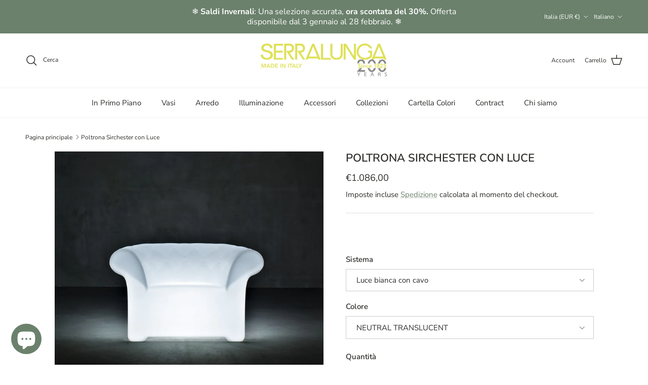

--- FILE ---
content_type: text/html; charset=utf-8
request_url: https://serralunga.com/it/products/sirchester-armchair-with-light
body_size: 40232
content:
<!doctype html>
<html class="no-js" lang="it" dir="ltr">
<head><meta charset="utf-8">
<meta name="viewport" content="width=device-width,initial-scale=1">
<title>Poltrona Sirchester con Luce | Serralunga &ndash; Serralunga </title><link rel="canonical" href="https://serralunga.com/it/products/sirchester-armchair-with-light"><link rel="icon" href="//serralunga.com/cdn/shop/files/favicon_32-32.png?crop=center&height=48&v=1663587773&width=48" type="image/png">
  <link rel="apple-touch-icon" href="//serralunga.com/cdn/shop/files/favicon_32-32.png?crop=center&height=180&v=1663587773&width=180"><meta name="description" content="Una poltrona ispirata all&#39;originale poltrona inglese nota per il suo effetto imbottito, questa versione è la versione illuminata che aggiunge un&#39;atmosfera divertente nelle stanze o nelle strutture per il tempo libero. Sirchester, una linea senza tempo che appartiene alla storia del design, viene oggi reinterpretata sec"><meta property="og:site_name" content="Serralunga ">
<meta property="og:url" content="https://serralunga.com/it/products/sirchester-armchair-with-light">
<meta property="og:title" content="Poltrona Sirchester con Luce | Serralunga">
<meta property="og:type" content="product">
<meta property="og:description" content="Una poltrona ispirata all&#39;originale poltrona inglese nota per il suo effetto imbottito, questa versione è la versione illuminata che aggiunge un&#39;atmosfera divertente nelle stanze o nelle strutture per il tempo libero. Sirchester, una linea senza tempo che appartiene alla storia del design, viene oggi reinterpretata sec"><meta property="og:image" content="http://serralunga.com/cdn/shop/products/Sirchester_armchair_lighted.jpg?crop=center&height=1200&v=1736933277&width=1200">
  <meta property="og:image:secure_url" content="https://serralunga.com/cdn/shop/products/Sirchester_armchair_lighted.jpg?crop=center&height=1200&v=1736933277&width=1200">
  <meta property="og:image:width" content="2000">
  <meta property="og:image:height" content="2000"><meta property="og:price:amount" content="1.086,00">
  <meta property="og:price:currency" content="EUR"><meta name="twitter:card" content="summary_large_image">
<meta name="twitter:title" content="Poltrona Sirchester con Luce | Serralunga">
<meta name="twitter:description" content="Una poltrona ispirata all&#39;originale poltrona inglese nota per il suo effetto imbottito, questa versione è la versione illuminata che aggiunge un&#39;atmosfera divertente nelle stanze o nelle strutture per il tempo libero. Sirchester, una linea senza tempo che appartiene alla storia del design, viene oggi reinterpretata sec">
<style>@font-face {
  font-family: "Nunito Sans";
  font-weight: 400;
  font-style: normal;
  font-display: fallback;
  src: url("//serralunga.com/cdn/fonts/nunito_sans/nunitosans_n4.0276fe080df0ca4e6a22d9cb55aed3ed5ba6b1da.woff2") format("woff2"),
       url("//serralunga.com/cdn/fonts/nunito_sans/nunitosans_n4.b4964bee2f5e7fd9c3826447e73afe2baad607b7.woff") format("woff");
}
@font-face {
  font-family: "Nunito Sans";
  font-weight: 700;
  font-style: normal;
  font-display: fallback;
  src: url("//serralunga.com/cdn/fonts/nunito_sans/nunitosans_n7.25d963ed46da26098ebeab731e90d8802d989fa5.woff2") format("woff2"),
       url("//serralunga.com/cdn/fonts/nunito_sans/nunitosans_n7.d32e3219b3d2ec82285d3027bd673efc61a996c8.woff") format("woff");
}
@font-face {
  font-family: "Nunito Sans";
  font-weight: 500;
  font-style: normal;
  font-display: fallback;
  src: url("//serralunga.com/cdn/fonts/nunito_sans/nunitosans_n5.6fc0ed1feb3fc393c40619f180fc49c4d0aae0db.woff2") format("woff2"),
       url("//serralunga.com/cdn/fonts/nunito_sans/nunitosans_n5.2c84830b46099cbcc1095f30e0957b88b914e50a.woff") format("woff");
}
@font-face {
  font-family: "Nunito Sans";
  font-weight: 400;
  font-style: italic;
  font-display: fallback;
  src: url("//serralunga.com/cdn/fonts/nunito_sans/nunitosans_i4.6e408730afac1484cf297c30b0e67c86d17fc586.woff2") format("woff2"),
       url("//serralunga.com/cdn/fonts/nunito_sans/nunitosans_i4.c9b6dcbfa43622b39a5990002775a8381942ae38.woff") format("woff");
}
@font-face {
  font-family: "Nunito Sans";
  font-weight: 700;
  font-style: italic;
  font-display: fallback;
  src: url("//serralunga.com/cdn/fonts/nunito_sans/nunitosans_i7.8c1124729eec046a321e2424b2acf328c2c12139.woff2") format("woff2"),
       url("//serralunga.com/cdn/fonts/nunito_sans/nunitosans_i7.af4cda04357273e0996d21184432bcb14651a64d.woff") format("woff");
}
@font-face {
  font-family: "Nunito Sans";
  font-weight: 600;
  font-style: normal;
  font-display: fallback;
  src: url("//serralunga.com/cdn/fonts/nunito_sans/nunitosans_n6.6e9464eba570101a53130c8130a9e17a8eb55c21.woff2") format("woff2"),
       url("//serralunga.com/cdn/fonts/nunito_sans/nunitosans_n6.25a0ac0c0a8a26038c7787054dd6058dfbc20fa8.woff") format("woff");
}
@font-face {
  font-family: "Open Sans";
  font-weight: 400;
  font-style: normal;
  font-display: fallback;
  src: url("//serralunga.com/cdn/fonts/open_sans/opensans_n4.c32e4d4eca5273f6d4ee95ddf54b5bbb75fc9b61.woff2") format("woff2"),
       url("//serralunga.com/cdn/fonts/open_sans/opensans_n4.5f3406f8d94162b37bfa232b486ac93ee892406d.woff") format("woff");
}
@font-face {
  font-family: "Nunito Sans";
  font-weight: 400;
  font-style: normal;
  font-display: fallback;
  src: url("//serralunga.com/cdn/fonts/nunito_sans/nunitosans_n4.0276fe080df0ca4e6a22d9cb55aed3ed5ba6b1da.woff2") format("woff2"),
       url("//serralunga.com/cdn/fonts/nunito_sans/nunitosans_n4.b4964bee2f5e7fd9c3826447e73afe2baad607b7.woff") format("woff");
}
@font-face {
  font-family: "Nunito Sans";
  font-weight: 600;
  font-style: normal;
  font-display: fallback;
  src: url("//serralunga.com/cdn/fonts/nunito_sans/nunitosans_n6.6e9464eba570101a53130c8130a9e17a8eb55c21.woff2") format("woff2"),
       url("//serralunga.com/cdn/fonts/nunito_sans/nunitosans_n6.25a0ac0c0a8a26038c7787054dd6058dfbc20fa8.woff") format("woff");
}
:root {
  --page-container-width:          1480px;
  --reading-container-width:       720px;
  --divider-opacity:               0.14;
  --gutter-large:                  30px;
  --gutter-desktop:                20px;
  --gutter-mobile:                 16px;
  --section-padding:               50px;
  --larger-section-padding:        80px;
  --larger-section-padding-mobile: 60px;
  --largest-section-padding:       110px;
  --aos-animate-duration:          0.6s;

  --base-font-family:              "Nunito Sans", sans-serif;
  --base-font-weight:              400;
  --base-font-style:               normal;
  --heading-font-family:           "Nunito Sans", sans-serif;
  --heading-font-weight:           600;
  --heading-font-style:            normal;
  --heading-font-letter-spacing:   normal;
  --logo-font-family:              "Open Sans", sans-serif;
  --logo-font-weight:              400;
  --logo-font-style:               normal;
  --nav-font-family:               "Nunito Sans", sans-serif;
  --nav-font-weight:               400;
  --nav-font-style:                normal;

  --base-text-size:15px;
  --base-line-height:              1.6;
  --input-text-size:16px;
  --smaller-text-size-1:12px;
  --smaller-text-size-2:14px;
  --smaller-text-size-3:12px;
  --smaller-text-size-4:11px;
  --larger-text-size:22px;
  --super-large-text-size:39px;
  --super-large-mobile-text-size:18px;
  --larger-mobile-text-size:18px;
  --logo-text-size:24px;--btn-letter-spacing: 0.08em;
    --btn-text-transform: uppercase;
    --button-text-size: 13px;
    --quickbuy-button-text-size: 13;
    --small-feature-link-font-size: 0.75em;
    --input-btn-padding-top: 1.2em;
    --input-btn-padding-bottom: 1.2em;--heading-text-transform:uppercase;
  --nav-text-size:                      15px;
  --mobile-menu-font-weight:            600;

  --body-bg-color:                      255 255 255;
  --bg-color:                           255 255 255;
  --body-text-color:                    46 45 42;
  --text-color:                         46 45 42;

  --header-text-col:                    #2e2d2a;--header-text-hover-col:             var(--main-nav-link-hover-col);--header-bg-col:                     #ffffff;
  --heading-color:                     46 45 42;
  --body-heading-color:                46 45 42;
  --heading-divider-col:               #f1f1f1;

  --logo-col:                          #d8e244;
  --main-nav-bg:                       #ffffff;
  --main-nav-link-col:                 #2e2d2a;
  --main-nav-link-hover-col:           #6b816c;
  --main-nav-link-featured-col:        #d8e244;

  --link-color:                        107 129 108;
  --body-link-color:                   107 129 108;

  --btn-bg-color:                        107 129 108;
  --btn-bg-hover-color:                  107 129 108;
  --btn-border-color:                    107 129 108;
  --btn-border-hover-color:              107 129 108;
  --btn-text-color:                      255 255 255;
  --btn-text-hover-color:                255 255 255;--btn-alt-bg-color:                    255 255 255;
  --btn-alt-text-color:                  35 35 35;
  --btn-alt-border-color:                35 35 35;
  --btn-alt-border-hover-color:          35 35 35;--btn-ter-bg-color:                    235 235 235;
  --btn-ter-text-color:                  0 0 0;
  --btn-ter-bg-hover-color:              107 129 108;
  --btn-ter-text-hover-color:            255 255 255;--btn-border-radius: 0;
    --btn-inspired-border-radius: 0;--color-scheme-default:                             #ffffff;
  --color-scheme-default-color:                       255 255 255;
  --color-scheme-default-text-color:                  46 45 42;
  --color-scheme-default-head-color:                  46 45 42;
  --color-scheme-default-link-color:                  107 129 108;
  --color-scheme-default-btn-text-color:              255 255 255;
  --color-scheme-default-btn-text-hover-color:        255 255 255;
  --color-scheme-default-btn-bg-color:                107 129 108;
  --color-scheme-default-btn-bg-hover-color:          107 129 108;
  --color-scheme-default-btn-border-color:            107 129 108;
  --color-scheme-default-btn-border-hover-color:      107 129 108;
  --color-scheme-default-btn-alt-text-color:          35 35 35;
  --color-scheme-default-btn-alt-bg-color:            255 255 255;
  --color-scheme-default-btn-alt-border-color:        35 35 35;
  --color-scheme-default-btn-alt-border-hover-color:  35 35 35;

  --color-scheme-1:                             #f1f1f1;
  --color-scheme-1-color:                       241 241 241;
  --color-scheme-1-text-color:                  52 52 52;
  --color-scheme-1-head-color:                  52 52 52;
  --color-scheme-1-link-color:                  52 52 52;
  --color-scheme-1-btn-text-color:              255 255 255;
  --color-scheme-1-btn-text-hover-color:        255 255 255;
  --color-scheme-1-btn-bg-color:                35 35 35;
  --color-scheme-1-btn-bg-hover-color:          0 0 0;
  --color-scheme-1-btn-border-color:            35 35 35;
  --color-scheme-1-btn-border-hover-color:      0 0 0;
  --color-scheme-1-btn-alt-text-color:          35 35 35;
  --color-scheme-1-btn-alt-bg-color:            255 255 255;
  --color-scheme-1-btn-alt-border-color:        35 35 35;
  --color-scheme-1-btn-alt-border-hover-color:  35 35 35;

  --color-scheme-2:                             #6b816c;
  --color-scheme-2-color:                       107 129 108;
  --color-scheme-2-text-color:                  255 255 255;
  --color-scheme-2-head-color:                  255 255 255;
  --color-scheme-2-link-color:                  255 255 255;
  --color-scheme-2-btn-text-color:              255 255 255;
  --color-scheme-2-btn-text-hover-color:        255 255 255;
  --color-scheme-2-btn-bg-color:                35 35 35;
  --color-scheme-2-btn-bg-hover-color:          0 0 0;
  --color-scheme-2-btn-border-color:            35 35 35;
  --color-scheme-2-btn-border-hover-color:      0 0 0;
  --color-scheme-2-btn-alt-text-color:          35 35 35;
  --color-scheme-2-btn-alt-bg-color:            255 255 255;
  --color-scheme-2-btn-alt-border-color:        35 35 35;
  --color-scheme-2-btn-alt-border-hover-color:  35 35 35;

  /* Shop Pay payment terms */
  --payment-terms-background-color:    #ffffff;--quickbuy-bg: 241 241 241;--body-input-background-color:       rgb(var(--body-bg-color));
  --input-background-color:            rgb(var(--body-bg-color));
  --body-input-text-color:             var(--body-text-color);
  --input-text-color:                  var(--body-text-color);
  --body-input-border-color:           rgb(203, 203, 202);
  --input-border-color:                rgb(203, 203, 202);
  --input-border-color-hover:          rgb(140, 140, 138);
  --input-border-color-active:         rgb(46, 45, 42);

  --swatch-cross-svg:                  url("data:image/svg+xml,%3Csvg xmlns='http://www.w3.org/2000/svg' width='240' height='240' viewBox='0 0 24 24' fill='none' stroke='rgb(203, 203, 202)' stroke-width='0.09' preserveAspectRatio='none' %3E%3Cline x1='24' y1='0' x2='0' y2='24'%3E%3C/line%3E%3C/svg%3E");
  --swatch-cross-hover:                url("data:image/svg+xml,%3Csvg xmlns='http://www.w3.org/2000/svg' width='240' height='240' viewBox='0 0 24 24' fill='none' stroke='rgb(140, 140, 138)' stroke-width='0.09' preserveAspectRatio='none' %3E%3Cline x1='24' y1='0' x2='0' y2='24'%3E%3C/line%3E%3C/svg%3E");
  --swatch-cross-active:               url("data:image/svg+xml,%3Csvg xmlns='http://www.w3.org/2000/svg' width='240' height='240' viewBox='0 0 24 24' fill='none' stroke='rgb(46, 45, 42)' stroke-width='0.09' preserveAspectRatio='none' %3E%3Cline x1='24' y1='0' x2='0' y2='24'%3E%3C/line%3E%3C/svg%3E");

  --footer-divider-col:                #f1f1f1;
  --footer-text-col:                   46 45 42;
  --footer-heading-col:                46 45 42;
  --footer-bg-col:                     241 241 241;--product-label-overlay-justify: flex-start;--product-label-overlay-align: flex-start;--product-label-overlay-reduction-text:   #ffffff;
  --product-label-overlay-reduction-bg:     #ac3e30;
  --product-label-overlay-reduction-text-weight: 600;
  --product-label-overlay-stock-text:       #ffffff;
  --product-label-overlay-stock-bg:         #6b816c;
  --product-label-overlay-new-text:         #ffffff;
  --product-label-overlay-new-bg:           #d8bead;
  --product-label-overlay-meta-text:        #ffffff;
  --product-label-overlay-meta-bg:          #6b816c;
  --product-label-sale-text:                #ac3e30;
  --product-label-sold-text:                #2e2d2a;
  --product-label-preorder-text:            #6b816c;

  --product-block-crop-align:               center;

  
  --product-block-price-align:              center;
  --product-block-price-item-margin-start:  .25rem;
  --product-block-price-item-margin-end:    .25rem;
  

  

  --collection-block-image-position:   center center;

  --swatch-picker-image-size:          50px;
  --swatch-crop-align:                 center center;

  --image-overlay-text-color:          255 255 255;--image-overlay-bg:                  rgba(48, 48, 48, 0.3);
  --image-overlay-shadow-start:        rgb(0 0 0 / 0.4);
  --image-overlay-box-opacity:         0.6;--product-inventory-ok-box-color:            #f1f1f1;
  --product-inventory-ok-text-color:           #6b816c;
  --product-inventory-ok-icon-box-fill-color:  #fff;
  --product-inventory-low-box-color:           #f1f1f1;
  --product-inventory-low-text-color:          #ffffff;
  --product-inventory-low-icon-box-fill-color: #fff;
  --product-inventory-low-text-color-channels: 107, 129, 108;
  --product-inventory-ok-text-color-channels:  255, 255, 255;

  --rating-star-color: 216 226 68;--overlay-align-left: start;
    --overlay-align-right: end;}html[dir=rtl] {
  --overlay-right-text-m-left: 0;
  --overlay-right-text-m-right: auto;
  --overlay-left-shadow-left-left: 15%;
  --overlay-left-shadow-left-right: -50%;
  --overlay-left-shadow-right-left: -85%;
  --overlay-left-shadow-right-right: 0;
}::selection {
    background: rgb(var(--body-heading-color));
    color: rgb(var(--body-bg-color));
  }
  ::-moz-selection {
    background: rgb(var(--body-heading-color));
    color: rgb(var(--body-bg-color));
  }.use-color-scheme--default {
  --product-label-sale-text:           #ac3e30;
  --product-label-sold-text:           #2e2d2a;
  --product-label-preorder-text:       #6b816c;
  --input-background-color:            rgb(var(--body-bg-color));
  --input-text-color:                  var(--body-input-text-color);
  --input-border-color:                rgb(203, 203, 202);
  --input-border-color-hover:          rgb(140, 140, 138);
  --input-border-color-active:         rgb(46, 45, 42);
}</style>

  <link href="//serralunga.com/cdn/shop/t/14/assets/main.css?v=172312757779536793001750319454" rel="stylesheet" type="text/css" media="all" />
<link rel="preload" as="font" href="//serralunga.com/cdn/fonts/nunito_sans/nunitosans_n4.0276fe080df0ca4e6a22d9cb55aed3ed5ba6b1da.woff2" type="font/woff2" crossorigin><link rel="preload" as="font" href="//serralunga.com/cdn/fonts/nunito_sans/nunitosans_n6.6e9464eba570101a53130c8130a9e17a8eb55c21.woff2" type="font/woff2" crossorigin><script>
    document.documentElement.className = document.documentElement.className.replace('no-js', 'js');

    window.theme = {
      info: {
        name: 'Symmetry',
        version: '8.0.0'
      },
      device: {
        hasTouch: window.matchMedia('(any-pointer: coarse)').matches,
        hasHover: window.matchMedia('(hover: hover)').matches
      },
      mediaQueries: {
        md: '(min-width: 768px)',
        productMediaCarouselBreak: '(min-width: 1041px)'
      },
      routes: {
        base: 'https://serralunga.com',
        cart: '/it/cart',
        cartAdd: '/it/cart/add.js',
        cartUpdate: '/it/cart/update.js',
        predictiveSearch: '/it/search/suggest'
      },
      strings: {
        cartTermsConfirmation: "Prima di proseguire devi accettare i termini e le condizioni.",
        cartItemsQuantityError: "La quantità massima di questo articolo che puoi aggiungere al carrello è [QUANTITY].",
        generalSearchViewAll: "Visualizza tutti i risultati della ricerca",
        noStock: "Esaurito",
        noVariant: "Non disponibile",
        productsProductChooseA: "Scegline uno",
        generalSearchPages: "Pagine",
        generalSearchNoResultsWithoutTerms: "Siamo spiacenti, non abbiamo trovato nessun risultato",
        shippingCalculator: {
          singleRate: "È presente una tariffa di spedizione per questa destinazione:",
          multipleRates: "Sono presenti più tariffe di spedizione per questa destinazione:",
          noRates: "Non effettuiamo spedizioni verso questa destinazione."
        },
        regularPrice: "Prezzo normale",
        salePrice: "Prezzo di vendita"
      },
      settings: {
        moneyWithCurrencyFormat: "€{{amount_with_comma_separator}} EUR",
        cartType: "drawer",
        afterAddToCart: "page",
        quickbuyStyle: "off",
        externalLinksNewTab: true,
        internalLinksSmoothScroll: true
      }
    }

    theme.inlineNavigationCheck = function() {
      var pageHeader = document.querySelector('.pageheader'),
          inlineNavContainer = pageHeader.querySelector('.logo-area__left__inner'),
          inlineNav = inlineNavContainer.querySelector('.navigation--left');
      if (inlineNav && getComputedStyle(inlineNav).display != 'none') {
        var inlineMenuCentered = document.querySelector('.pageheader--layout-inline-menu-center'),
            logoContainer = document.querySelector('.logo-area__middle__inner');
        if(inlineMenuCentered) {
          var rightWidth = document.querySelector('.logo-area__right__inner').clientWidth,
              middleWidth = logoContainer.clientWidth,
              logoArea = document.querySelector('.logo-area'),
              computedLogoAreaStyle = getComputedStyle(logoArea),
              logoAreaInnerWidth = logoArea.clientWidth - Math.ceil(parseFloat(computedLogoAreaStyle.paddingLeft)) - Math.ceil(parseFloat(computedLogoAreaStyle.paddingRight)),
              availableNavWidth = logoAreaInnerWidth - Math.max(rightWidth, middleWidth) * 2 - 40;
          inlineNavContainer.style.maxWidth = availableNavWidth + 'px';
        }

        var firstInlineNavLink = inlineNav.querySelector('.navigation__item:first-child'),
            lastInlineNavLink = inlineNav.querySelector('.navigation__item:last-child');
        if (lastInlineNavLink) {
          var inlineNavWidth = null;
          if(document.querySelector('html[dir=rtl]')) {
            inlineNavWidth = firstInlineNavLink.offsetLeft - lastInlineNavLink.offsetLeft + firstInlineNavLink.offsetWidth;
          } else {
            inlineNavWidth = lastInlineNavLink.offsetLeft - firstInlineNavLink.offsetLeft + lastInlineNavLink.offsetWidth;
          }
          if (inlineNavContainer.offsetWidth >= inlineNavWidth) {
            pageHeader.classList.add('pageheader--layout-inline-permitted');
            var tallLogo = logoContainer.clientHeight > lastInlineNavLink.clientHeight + 20;
            if (tallLogo) {
              inlineNav.classList.add('navigation--tight-underline');
            } else {
              inlineNav.classList.remove('navigation--tight-underline');
            }
          } else {
            pageHeader.classList.remove('pageheader--layout-inline-permitted');
          }
        }
      }
    };

    theme.setInitialHeaderHeightProperty = () => {
      const section = document.querySelector('.section-header');
      if (section) {
        document.documentElement.style.setProperty('--theme-header-height', Math.ceil(section.clientHeight) + 'px');
      }
    };
  </script>

  <script src="//serralunga.com/cdn/shop/t/14/assets/main.js?v=150891663519462644191750319454" defer></script>
    <script src="//serralunga.com/cdn/shop/t/14/assets/animate-on-scroll.js?v=15249566486942820451750319454" defer></script>
    <link href="//serralunga.com/cdn/shop/t/14/assets/animate-on-scroll.css?v=135962721104954213331750319453" rel="stylesheet" type="text/css" media="all" />
  

  <script>window.performance && window.performance.mark && window.performance.mark('shopify.content_for_header.start');</script><meta name="google-site-verification" content="TN54N1jZDET7d90HZujH-tsFr3mBnsFhy7eRmnX_0PE">
<meta name="facebook-domain-verification" content="ooqzalo7ymupedovrx2d4pu9rbzedl">
<meta id="shopify-digital-wallet" name="shopify-digital-wallet" content="/58737754249/digital_wallets/dialog">
<meta name="shopify-checkout-api-token" content="34162fc1abc3d4864c6a16b37ff2c491">
<meta id="in-context-paypal-metadata" data-shop-id="58737754249" data-venmo-supported="false" data-environment="production" data-locale="it_IT" data-paypal-v4="true" data-currency="EUR">
<link rel="alternate" hreflang="x-default" href="https://serralunga.com/products/sirchester-armchair-with-light">
<link rel="alternate" hreflang="en" href="https://serralunga.com/products/sirchester-armchair-with-light">
<link rel="alternate" hreflang="it" href="https://serralunga.com/it/products/sirchester-armchair-with-light">
<link rel="alternate" hreflang="en-DE" href="https://serralunga.com/en-de/products/sirchester-armchair-with-light">
<link rel="alternate" hreflang="en-FR" href="https://serralunga.com/en-fr/products/sirchester-armchair-with-light">
<link rel="alternate" hreflang="en-GB" href="https://serralunga.com/en-gb/products/sirchester-armchair-with-light">
<link rel="alternate" hreflang="en-CH" href="https://serralunga.com/en-ch/products/sirchester-armchair-with-light">
<link rel="alternate" type="application/json+oembed" href="https://serralunga.com/it/products/sirchester-armchair-with-light.oembed">
<script async="async" src="/checkouts/internal/preloads.js?locale=it-IT"></script>
<link rel="preconnect" href="https://shop.app" crossorigin="anonymous">
<script async="async" src="https://shop.app/checkouts/internal/preloads.js?locale=it-IT&shop_id=58737754249" crossorigin="anonymous"></script>
<script id="apple-pay-shop-capabilities" type="application/json">{"shopId":58737754249,"countryCode":"IT","currencyCode":"EUR","merchantCapabilities":["supports3DS"],"merchantId":"gid:\/\/shopify\/Shop\/58737754249","merchantName":"Serralunga ","requiredBillingContactFields":["postalAddress","email","phone"],"requiredShippingContactFields":["postalAddress","email","phone"],"shippingType":"shipping","supportedNetworks":["visa","maestro","masterCard","amex"],"total":{"type":"pending","label":"Serralunga ","amount":"1.00"},"shopifyPaymentsEnabled":true,"supportsSubscriptions":true}</script>
<script id="shopify-features" type="application/json">{"accessToken":"34162fc1abc3d4864c6a16b37ff2c491","betas":["rich-media-storefront-analytics"],"domain":"serralunga.com","predictiveSearch":true,"shopId":58737754249,"locale":"it"}</script>
<script>var Shopify = Shopify || {};
Shopify.shop = "serralunga-1825.myshopify.com";
Shopify.locale = "it";
Shopify.currency = {"active":"EUR","rate":"1.0"};
Shopify.country = "IT";
Shopify.theme = {"name":"Symmetry 7.1.2 JULY 2025","id":183316611410,"schema_name":"Symmetry","schema_version":"8.0.0","theme_store_id":568,"role":"main"};
Shopify.theme.handle = "null";
Shopify.theme.style = {"id":null,"handle":null};
Shopify.cdnHost = "serralunga.com/cdn";
Shopify.routes = Shopify.routes || {};
Shopify.routes.root = "/it/";</script>
<script type="module">!function(o){(o.Shopify=o.Shopify||{}).modules=!0}(window);</script>
<script>!function(o){function n(){var o=[];function n(){o.push(Array.prototype.slice.apply(arguments))}return n.q=o,n}var t=o.Shopify=o.Shopify||{};t.loadFeatures=n(),t.autoloadFeatures=n()}(window);</script>
<script>
  window.ShopifyPay = window.ShopifyPay || {};
  window.ShopifyPay.apiHost = "shop.app\/pay";
  window.ShopifyPay.redirectState = null;
</script>
<script id="shop-js-analytics" type="application/json">{"pageType":"product"}</script>
<script defer="defer" async type="module" src="//serralunga.com/cdn/shopifycloud/shop-js/modules/v2/client.init-shop-cart-sync_DQIcCFLZ.it.esm.js"></script>
<script defer="defer" async type="module" src="//serralunga.com/cdn/shopifycloud/shop-js/modules/v2/chunk.common_BYLi5q0m.esm.js"></script>
<script type="module">
  await import("//serralunga.com/cdn/shopifycloud/shop-js/modules/v2/client.init-shop-cart-sync_DQIcCFLZ.it.esm.js");
await import("//serralunga.com/cdn/shopifycloud/shop-js/modules/v2/chunk.common_BYLi5q0m.esm.js");

  window.Shopify.SignInWithShop?.initShopCartSync?.({"fedCMEnabled":true,"windoidEnabled":true});

</script>
<script>
  window.Shopify = window.Shopify || {};
  if (!window.Shopify.featureAssets) window.Shopify.featureAssets = {};
  window.Shopify.featureAssets['shop-js'] = {"shop-cart-sync":["modules/v2/client.shop-cart-sync_CZl5mG_u.it.esm.js","modules/v2/chunk.common_BYLi5q0m.esm.js"],"init-fed-cm":["modules/v2/client.init-fed-cm_CBxtZrxg.it.esm.js","modules/v2/chunk.common_BYLi5q0m.esm.js"],"shop-button":["modules/v2/client.shop-button_ByfqkYDY.it.esm.js","modules/v2/chunk.common_BYLi5q0m.esm.js"],"shop-cash-offers":["modules/v2/client.shop-cash-offers_stx9RVL8.it.esm.js","modules/v2/chunk.common_BYLi5q0m.esm.js","modules/v2/chunk.modal_9bWcvmUU.esm.js"],"init-windoid":["modules/v2/client.init-windoid_DqmADOHy.it.esm.js","modules/v2/chunk.common_BYLi5q0m.esm.js"],"init-shop-email-lookup-coordinator":["modules/v2/client.init-shop-email-lookup-coordinator_Po4-2zNR.it.esm.js","modules/v2/chunk.common_BYLi5q0m.esm.js"],"shop-toast-manager":["modules/v2/client.shop-toast-manager_DHXyfGC3.it.esm.js","modules/v2/chunk.common_BYLi5q0m.esm.js"],"shop-login-button":["modules/v2/client.shop-login-button_MJmbO2R1.it.esm.js","modules/v2/chunk.common_BYLi5q0m.esm.js","modules/v2/chunk.modal_9bWcvmUU.esm.js"],"avatar":["modules/v2/client.avatar_BTnouDA3.it.esm.js"],"pay-button":["modules/v2/client.pay-button_rrOf3zEi.it.esm.js","modules/v2/chunk.common_BYLi5q0m.esm.js"],"init-shop-cart-sync":["modules/v2/client.init-shop-cart-sync_DQIcCFLZ.it.esm.js","modules/v2/chunk.common_BYLi5q0m.esm.js"],"init-customer-accounts":["modules/v2/client.init-customer-accounts_C1klJByh.it.esm.js","modules/v2/client.shop-login-button_MJmbO2R1.it.esm.js","modules/v2/chunk.common_BYLi5q0m.esm.js","modules/v2/chunk.modal_9bWcvmUU.esm.js"],"init-shop-for-new-customer-accounts":["modules/v2/client.init-shop-for-new-customer-accounts_oBwlSv5e.it.esm.js","modules/v2/client.shop-login-button_MJmbO2R1.it.esm.js","modules/v2/chunk.common_BYLi5q0m.esm.js","modules/v2/chunk.modal_9bWcvmUU.esm.js"],"init-customer-accounts-sign-up":["modules/v2/client.init-customer-accounts-sign-up_CSjFWgfV.it.esm.js","modules/v2/client.shop-login-button_MJmbO2R1.it.esm.js","modules/v2/chunk.common_BYLi5q0m.esm.js","modules/v2/chunk.modal_9bWcvmUU.esm.js"],"checkout-modal":["modules/v2/client.checkout-modal_DfvW2q5x.it.esm.js","modules/v2/chunk.common_BYLi5q0m.esm.js","modules/v2/chunk.modal_9bWcvmUU.esm.js"],"shop-follow-button":["modules/v2/client.shop-follow-button_BvgASt9f.it.esm.js","modules/v2/chunk.common_BYLi5q0m.esm.js","modules/v2/chunk.modal_9bWcvmUU.esm.js"],"lead-capture":["modules/v2/client.lead-capture_BPF3QT4q.it.esm.js","modules/v2/chunk.common_BYLi5q0m.esm.js","modules/v2/chunk.modal_9bWcvmUU.esm.js"],"shop-login":["modules/v2/client.shop-login_5L2eCxM9.it.esm.js","modules/v2/chunk.common_BYLi5q0m.esm.js","modules/v2/chunk.modal_9bWcvmUU.esm.js"],"payment-terms":["modules/v2/client.payment-terms_p4_Vxuou.it.esm.js","modules/v2/chunk.common_BYLi5q0m.esm.js","modules/v2/chunk.modal_9bWcvmUU.esm.js"]};
</script>
<script>(function() {
  var isLoaded = false;
  function asyncLoad() {
    if (isLoaded) return;
    isLoaded = true;
    var urls = ["https:\/\/d23dclunsivw3h.cloudfront.net\/redirect-app.js?shop=serralunga-1825.myshopify.com","https:\/\/static.klaviyo.com\/onsite\/js\/klaviyo.js?company_id=XyzxXz\u0026shop=serralunga-1825.myshopify.com","https:\/\/cdn.commoninja.com\/sdk\/latest\/commonninja.js?shop=serralunga-1825.myshopify.com"];
    for (var i = 0; i < urls.length; i++) {
      var s = document.createElement('script');
      s.type = 'text/javascript';
      s.async = true;
      s.src = urls[i];
      var x = document.getElementsByTagName('script')[0];
      x.parentNode.insertBefore(s, x);
    }
  };
  if(window.attachEvent) {
    window.attachEvent('onload', asyncLoad);
  } else {
    window.addEventListener('load', asyncLoad, false);
  }
})();</script>
<script id="__st">var __st={"a":58737754249,"offset":3600,"reqid":"6f9e64c2-0534-4e47-9834-c5c608554164-1768526925","pageurl":"serralunga.com\/it\/products\/sirchester-armchair-with-light","u":"7ed599ec5a50","p":"product","rtyp":"product","rid":7003993211017};</script>
<script>window.ShopifyPaypalV4VisibilityTracking = true;</script>
<script id="captcha-bootstrap">!function(){'use strict';const t='contact',e='account',n='new_comment',o=[[t,t],['blogs',n],['comments',n],[t,'customer']],c=[[e,'customer_login'],[e,'guest_login'],[e,'recover_customer_password'],[e,'create_customer']],r=t=>t.map((([t,e])=>`form[action*='/${t}']:not([data-nocaptcha='true']) input[name='form_type'][value='${e}']`)).join(','),a=t=>()=>t?[...document.querySelectorAll(t)].map((t=>t.form)):[];function s(){const t=[...o],e=r(t);return a(e)}const i='password',u='form_key',d=['recaptcha-v3-token','g-recaptcha-response','h-captcha-response',i],f=()=>{try{return window.sessionStorage}catch{return}},m='__shopify_v',_=t=>t.elements[u];function p(t,e,n=!1){try{const o=window.sessionStorage,c=JSON.parse(o.getItem(e)),{data:r}=function(t){const{data:e,action:n}=t;return t[m]||n?{data:e,action:n}:{data:t,action:n}}(c);for(const[e,n]of Object.entries(r))t.elements[e]&&(t.elements[e].value=n);n&&o.removeItem(e)}catch(o){console.error('form repopulation failed',{error:o})}}const l='form_type',E='cptcha';function T(t){t.dataset[E]=!0}const w=window,h=w.document,L='Shopify',v='ce_forms',y='captcha';let A=!1;((t,e)=>{const n=(g='f06e6c50-85a8-45c8-87d0-21a2b65856fe',I='https://cdn.shopify.com/shopifycloud/storefront-forms-hcaptcha/ce_storefront_forms_captcha_hcaptcha.v1.5.2.iife.js',D={infoText:'Protetto da hCaptcha',privacyText:'Privacy',termsText:'Termini'},(t,e,n)=>{const o=w[L][v],c=o.bindForm;if(c)return c(t,g,e,D).then(n);var r;o.q.push([[t,g,e,D],n]),r=I,A||(h.body.append(Object.assign(h.createElement('script'),{id:'captcha-provider',async:!0,src:r})),A=!0)});var g,I,D;w[L]=w[L]||{},w[L][v]=w[L][v]||{},w[L][v].q=[],w[L][y]=w[L][y]||{},w[L][y].protect=function(t,e){n(t,void 0,e),T(t)},Object.freeze(w[L][y]),function(t,e,n,w,h,L){const[v,y,A,g]=function(t,e,n){const i=e?o:[],u=t?c:[],d=[...i,...u],f=r(d),m=r(i),_=r(d.filter((([t,e])=>n.includes(e))));return[a(f),a(m),a(_),s()]}(w,h,L),I=t=>{const e=t.target;return e instanceof HTMLFormElement?e:e&&e.form},D=t=>v().includes(t);t.addEventListener('submit',(t=>{const e=I(t);if(!e)return;const n=D(e)&&!e.dataset.hcaptchaBound&&!e.dataset.recaptchaBound,o=_(e),c=g().includes(e)&&(!o||!o.value);(n||c)&&t.preventDefault(),c&&!n&&(function(t){try{if(!f())return;!function(t){const e=f();if(!e)return;const n=_(t);if(!n)return;const o=n.value;o&&e.removeItem(o)}(t);const e=Array.from(Array(32),(()=>Math.random().toString(36)[2])).join('');!function(t,e){_(t)||t.append(Object.assign(document.createElement('input'),{type:'hidden',name:u})),t.elements[u].value=e}(t,e),function(t,e){const n=f();if(!n)return;const o=[...t.querySelectorAll(`input[type='${i}']`)].map((({name:t})=>t)),c=[...d,...o],r={};for(const[a,s]of new FormData(t).entries())c.includes(a)||(r[a]=s);n.setItem(e,JSON.stringify({[m]:1,action:t.action,data:r}))}(t,e)}catch(e){console.error('failed to persist form',e)}}(e),e.submit())}));const S=(t,e)=>{t&&!t.dataset[E]&&(n(t,e.some((e=>e===t))),T(t))};for(const o of['focusin','change'])t.addEventListener(o,(t=>{const e=I(t);D(e)&&S(e,y())}));const B=e.get('form_key'),M=e.get(l),P=B&&M;t.addEventListener('DOMContentLoaded',(()=>{const t=y();if(P)for(const e of t)e.elements[l].value===M&&p(e,B);[...new Set([...A(),...v().filter((t=>'true'===t.dataset.shopifyCaptcha))])].forEach((e=>S(e,t)))}))}(h,new URLSearchParams(w.location.search),n,t,e,['guest_login'])})(!0,!0)}();</script>
<script integrity="sha256-4kQ18oKyAcykRKYeNunJcIwy7WH5gtpwJnB7kiuLZ1E=" data-source-attribution="shopify.loadfeatures" defer="defer" src="//serralunga.com/cdn/shopifycloud/storefront/assets/storefront/load_feature-a0a9edcb.js" crossorigin="anonymous"></script>
<script crossorigin="anonymous" defer="defer" src="//serralunga.com/cdn/shopifycloud/storefront/assets/shopify_pay/storefront-65b4c6d7.js?v=20250812"></script>
<script data-source-attribution="shopify.dynamic_checkout.dynamic.init">var Shopify=Shopify||{};Shopify.PaymentButton=Shopify.PaymentButton||{isStorefrontPortableWallets:!0,init:function(){window.Shopify.PaymentButton.init=function(){};var t=document.createElement("script");t.src="https://serralunga.com/cdn/shopifycloud/portable-wallets/latest/portable-wallets.it.js",t.type="module",document.head.appendChild(t)}};
</script>
<script data-source-attribution="shopify.dynamic_checkout.buyer_consent">
  function portableWalletsHideBuyerConsent(e){var t=document.getElementById("shopify-buyer-consent"),n=document.getElementById("shopify-subscription-policy-button");t&&n&&(t.classList.add("hidden"),t.setAttribute("aria-hidden","true"),n.removeEventListener("click",e))}function portableWalletsShowBuyerConsent(e){var t=document.getElementById("shopify-buyer-consent"),n=document.getElementById("shopify-subscription-policy-button");t&&n&&(t.classList.remove("hidden"),t.removeAttribute("aria-hidden"),n.addEventListener("click",e))}window.Shopify?.PaymentButton&&(window.Shopify.PaymentButton.hideBuyerConsent=portableWalletsHideBuyerConsent,window.Shopify.PaymentButton.showBuyerConsent=portableWalletsShowBuyerConsent);
</script>
<script data-source-attribution="shopify.dynamic_checkout.cart.bootstrap">document.addEventListener("DOMContentLoaded",(function(){function t(){return document.querySelector("shopify-accelerated-checkout-cart, shopify-accelerated-checkout")}if(t())Shopify.PaymentButton.init();else{new MutationObserver((function(e,n){t()&&(Shopify.PaymentButton.init(),n.disconnect())})).observe(document.body,{childList:!0,subtree:!0})}}));
</script>
<script id='scb4127' type='text/javascript' async='' src='https://serralunga.com/cdn/shopifycloud/privacy-banner/storefront-banner.js'></script><link id="shopify-accelerated-checkout-styles" rel="stylesheet" media="screen" href="https://serralunga.com/cdn/shopifycloud/portable-wallets/latest/accelerated-checkout-backwards-compat.css" crossorigin="anonymous">
<style id="shopify-accelerated-checkout-cart">
        #shopify-buyer-consent {
  margin-top: 1em;
  display: inline-block;
  width: 100%;
}

#shopify-buyer-consent.hidden {
  display: none;
}

#shopify-subscription-policy-button {
  background: none;
  border: none;
  padding: 0;
  text-decoration: underline;
  font-size: inherit;
  cursor: pointer;
}

#shopify-subscription-policy-button::before {
  box-shadow: none;
}

      </style>
<script id="sections-script" data-sections="related-products,footer" defer="defer" src="//serralunga.com/cdn/shop/t/14/compiled_assets/scripts.js?1286"></script>
<script>window.performance && window.performance.mark && window.performance.mark('shopify.content_for_header.end');</script>
<!-- CC Custom Head Start --><!-- CC Custom Head End --><!-- BEGIN app block: shopify://apps/sc-easy-redirects/blocks/app/be3f8dbd-5d43-46b4-ba43-2d65046054c2 -->
    <!-- common for all pages -->
    
    
        <script src="https://cdn.shopify.com/extensions/264f3360-3201-4ab7-9087-2c63466c86a3/sc-easy-redirects-5/assets/esc-redirect-app-live-feature.js" async></script>
    




<!-- END app block --><!-- BEGIN app block: shopify://apps/klaviyo-email-marketing-sms/blocks/klaviyo-onsite-embed/2632fe16-c075-4321-a88b-50b567f42507 -->












  <script async src="https://static.klaviyo.com/onsite/js/XyzxXz/klaviyo.js?company_id=XyzxXz"></script>
  <script>!function(){if(!window.klaviyo){window._klOnsite=window._klOnsite||[];try{window.klaviyo=new Proxy({},{get:function(n,i){return"push"===i?function(){var n;(n=window._klOnsite).push.apply(n,arguments)}:function(){for(var n=arguments.length,o=new Array(n),w=0;w<n;w++)o[w]=arguments[w];var t="function"==typeof o[o.length-1]?o.pop():void 0,e=new Promise((function(n){window._klOnsite.push([i].concat(o,[function(i){t&&t(i),n(i)}]))}));return e}}})}catch(n){window.klaviyo=window.klaviyo||[],window.klaviyo.push=function(){var n;(n=window._klOnsite).push.apply(n,arguments)}}}}();</script>

  
    <script id="viewed_product">
      if (item == null) {
        var _learnq = _learnq || [];

        var MetafieldReviews = null
        var MetafieldYotpoRating = null
        var MetafieldYotpoCount = null
        var MetafieldLooxRating = null
        var MetafieldLooxCount = null
        var okendoProduct = null
        var okendoProductReviewCount = null
        var okendoProductReviewAverageValue = null
        try {
          // The following fields are used for Customer Hub recently viewed in order to add reviews.
          // This information is not part of __kla_viewed. Instead, it is part of __kla_viewed_reviewed_items
          MetafieldReviews = {};
          MetafieldYotpoRating = null
          MetafieldYotpoCount = null
          MetafieldLooxRating = null
          MetafieldLooxCount = null

          okendoProduct = null
          // If the okendo metafield is not legacy, it will error, which then requires the new json formatted data
          if (okendoProduct && 'error' in okendoProduct) {
            okendoProduct = null
          }
          okendoProductReviewCount = okendoProduct ? okendoProduct.reviewCount : null
          okendoProductReviewAverageValue = okendoProduct ? okendoProduct.reviewAverageValue : null
        } catch (error) {
          console.error('Error in Klaviyo onsite reviews tracking:', error);
        }

        var item = {
          Name: "Poltrona Sirchester con Luce",
          ProductID: 7003993211017,
          Categories: ["Arredo","Giftguide Christmas 2023 - High End","Poltrone","Sirchester"],
          ImageURL: "https://serralunga.com/cdn/shop/products/Sirchester_armchair_lighted_grande.jpg?v=1736933277",
          URL: "https://serralunga.com/it/products/sirchester-armchair-with-light",
          Brand: "Serralunga",
          Price: "€1.086,00",
          Value: "1.086,00",
          CompareAtPrice: "€0,00"
        };
        _learnq.push(['track', 'Viewed Product', item]);
        _learnq.push(['trackViewedItem', {
          Title: item.Name,
          ItemId: item.ProductID,
          Categories: item.Categories,
          ImageUrl: item.ImageURL,
          Url: item.URL,
          Metadata: {
            Brand: item.Brand,
            Price: item.Price,
            Value: item.Value,
            CompareAtPrice: item.CompareAtPrice
          },
          metafields:{
            reviews: MetafieldReviews,
            yotpo:{
              rating: MetafieldYotpoRating,
              count: MetafieldYotpoCount,
            },
            loox:{
              rating: MetafieldLooxRating,
              count: MetafieldLooxCount,
            },
            okendo: {
              rating: okendoProductReviewAverageValue,
              count: okendoProductReviewCount,
            }
          }
        }]);
      }
    </script>
  




  <script>
    window.klaviyoReviewsProductDesignMode = false
  </script>







<!-- END app block --><!-- BEGIN app block: shopify://apps/xo-insert-code/blocks/insert-code-header/72017b12-3679-442e-b23c-5c62460717f5 --><!-- XO-InsertCode Header -->


<script type="text/javascript">
var _iub = _iub || [];
_iub.csConfiguration = {"askConsentAtCookiePolicyUpdate":true,"countryDetection":true,"enableFadp":true,"enableLgpd":true,"enableUspr":true,"lgpdAppliesGlobally":false,"perPurposeConsent":true,"preferenceCookie":{"expireAfter":180},"siteId":2150839,"whitelabel":false,"cookiePolicyId":83236818,"banner":{"acceptButtonColor":"#6B816C","acceptButtonDisplay":true,"backgroundColor":"#FFFFFF","closeButtonRejects":true,"customizeButtonColor":"#6B816C","customizeButtonDisplay":true,"explicitWithdrawal":true,"fontSizeBody":"12px","listPurposes":true,"linksColor":"#6B816C","ownerName":"www.serralunga.com","position":"bottom","rejectButtonDisplay":true,"showPurposesToggles":true,"showTotalNumberOfProviders":true,"textColor":"#2E2D2A"}};
_iub.csLangConfiguration = {"it":{"cookiePolicyId":83236818},"en":{"cookiePolicyId":53261425}};
</script>
<script type="text/javascript" src="//cs.iubenda.com/sync/2150839.js"></script>
<script type="text/javascript" src="//cdn.iubenda.com/cs/gpp/stub.js"></script>
<script type="text/javascript" src="//cdn.iubenda.com/cs/iubenda_cs.js" charset="UTF-8" async></script>
  
<!-- End: XO-InsertCode Header -->


<!-- END app block --><script src="https://cdn.shopify.com/extensions/7bc9bb47-adfa-4267-963e-cadee5096caf/inbox-1252/assets/inbox-chat-loader.js" type="text/javascript" defer="defer"></script>
<link href="https://monorail-edge.shopifysvc.com" rel="dns-prefetch">
<script>(function(){if ("sendBeacon" in navigator && "performance" in window) {try {var session_token_from_headers = performance.getEntriesByType('navigation')[0].serverTiming.find(x => x.name == '_s').description;} catch {var session_token_from_headers = undefined;}var session_cookie_matches = document.cookie.match(/_shopify_s=([^;]*)/);var session_token_from_cookie = session_cookie_matches && session_cookie_matches.length === 2 ? session_cookie_matches[1] : "";var session_token = session_token_from_headers || session_token_from_cookie || "";function handle_abandonment_event(e) {var entries = performance.getEntries().filter(function(entry) {return /monorail-edge.shopifysvc.com/.test(entry.name);});if (!window.abandonment_tracked && entries.length === 0) {window.abandonment_tracked = true;var currentMs = Date.now();var navigation_start = performance.timing.navigationStart;var payload = {shop_id: 58737754249,url: window.location.href,navigation_start,duration: currentMs - navigation_start,session_token,page_type: "product"};window.navigator.sendBeacon("https://monorail-edge.shopifysvc.com/v1/produce", JSON.stringify({schema_id: "online_store_buyer_site_abandonment/1.1",payload: payload,metadata: {event_created_at_ms: currentMs,event_sent_at_ms: currentMs}}));}}window.addEventListener('pagehide', handle_abandonment_event);}}());</script>
<script id="web-pixels-manager-setup">(function e(e,d,r,n,o){if(void 0===o&&(o={}),!Boolean(null===(a=null===(i=window.Shopify)||void 0===i?void 0:i.analytics)||void 0===a?void 0:a.replayQueue)){var i,a;window.Shopify=window.Shopify||{};var t=window.Shopify;t.analytics=t.analytics||{};var s=t.analytics;s.replayQueue=[],s.publish=function(e,d,r){return s.replayQueue.push([e,d,r]),!0};try{self.performance.mark("wpm:start")}catch(e){}var l=function(){var e={modern:/Edge?\/(1{2}[4-9]|1[2-9]\d|[2-9]\d{2}|\d{4,})\.\d+(\.\d+|)|Firefox\/(1{2}[4-9]|1[2-9]\d|[2-9]\d{2}|\d{4,})\.\d+(\.\d+|)|Chrom(ium|e)\/(9{2}|\d{3,})\.\d+(\.\d+|)|(Maci|X1{2}).+ Version\/(15\.\d+|(1[6-9]|[2-9]\d|\d{3,})\.\d+)([,.]\d+|)( \(\w+\)|)( Mobile\/\w+|) Safari\/|Chrome.+OPR\/(9{2}|\d{3,})\.\d+\.\d+|(CPU[ +]OS|iPhone[ +]OS|CPU[ +]iPhone|CPU IPhone OS|CPU iPad OS)[ +]+(15[._]\d+|(1[6-9]|[2-9]\d|\d{3,})[._]\d+)([._]\d+|)|Android:?[ /-](13[3-9]|1[4-9]\d|[2-9]\d{2}|\d{4,})(\.\d+|)(\.\d+|)|Android.+Firefox\/(13[5-9]|1[4-9]\d|[2-9]\d{2}|\d{4,})\.\d+(\.\d+|)|Android.+Chrom(ium|e)\/(13[3-9]|1[4-9]\d|[2-9]\d{2}|\d{4,})\.\d+(\.\d+|)|SamsungBrowser\/([2-9]\d|\d{3,})\.\d+/,legacy:/Edge?\/(1[6-9]|[2-9]\d|\d{3,})\.\d+(\.\d+|)|Firefox\/(5[4-9]|[6-9]\d|\d{3,})\.\d+(\.\d+|)|Chrom(ium|e)\/(5[1-9]|[6-9]\d|\d{3,})\.\d+(\.\d+|)([\d.]+$|.*Safari\/(?![\d.]+ Edge\/[\d.]+$))|(Maci|X1{2}).+ Version\/(10\.\d+|(1[1-9]|[2-9]\d|\d{3,})\.\d+)([,.]\d+|)( \(\w+\)|)( Mobile\/\w+|) Safari\/|Chrome.+OPR\/(3[89]|[4-9]\d|\d{3,})\.\d+\.\d+|(CPU[ +]OS|iPhone[ +]OS|CPU[ +]iPhone|CPU IPhone OS|CPU iPad OS)[ +]+(10[._]\d+|(1[1-9]|[2-9]\d|\d{3,})[._]\d+)([._]\d+|)|Android:?[ /-](13[3-9]|1[4-9]\d|[2-9]\d{2}|\d{4,})(\.\d+|)(\.\d+|)|Mobile Safari.+OPR\/([89]\d|\d{3,})\.\d+\.\d+|Android.+Firefox\/(13[5-9]|1[4-9]\d|[2-9]\d{2}|\d{4,})\.\d+(\.\d+|)|Android.+Chrom(ium|e)\/(13[3-9]|1[4-9]\d|[2-9]\d{2}|\d{4,})\.\d+(\.\d+|)|Android.+(UC? ?Browser|UCWEB|U3)[ /]?(15\.([5-9]|\d{2,})|(1[6-9]|[2-9]\d|\d{3,})\.\d+)\.\d+|SamsungBrowser\/(5\.\d+|([6-9]|\d{2,})\.\d+)|Android.+MQ{2}Browser\/(14(\.(9|\d{2,})|)|(1[5-9]|[2-9]\d|\d{3,})(\.\d+|))(\.\d+|)|K[Aa][Ii]OS\/(3\.\d+|([4-9]|\d{2,})\.\d+)(\.\d+|)/},d=e.modern,r=e.legacy,n=navigator.userAgent;return n.match(d)?"modern":n.match(r)?"legacy":"unknown"}(),u="modern"===l?"modern":"legacy",c=(null!=n?n:{modern:"",legacy:""})[u],f=function(e){return[e.baseUrl,"/wpm","/b",e.hashVersion,"modern"===e.buildTarget?"m":"l",".js"].join("")}({baseUrl:d,hashVersion:r,buildTarget:u}),m=function(e){var d=e.version,r=e.bundleTarget,n=e.surface,o=e.pageUrl,i=e.monorailEndpoint;return{emit:function(e){var a=e.status,t=e.errorMsg,s=(new Date).getTime(),l=JSON.stringify({metadata:{event_sent_at_ms:s},events:[{schema_id:"web_pixels_manager_load/3.1",payload:{version:d,bundle_target:r,page_url:o,status:a,surface:n,error_msg:t},metadata:{event_created_at_ms:s}}]});if(!i)return console&&console.warn&&console.warn("[Web Pixels Manager] No Monorail endpoint provided, skipping logging."),!1;try{return self.navigator.sendBeacon.bind(self.navigator)(i,l)}catch(e){}var u=new XMLHttpRequest;try{return u.open("POST",i,!0),u.setRequestHeader("Content-Type","text/plain"),u.send(l),!0}catch(e){return console&&console.warn&&console.warn("[Web Pixels Manager] Got an unhandled error while logging to Monorail."),!1}}}}({version:r,bundleTarget:l,surface:e.surface,pageUrl:self.location.href,monorailEndpoint:e.monorailEndpoint});try{o.browserTarget=l,function(e){var d=e.src,r=e.async,n=void 0===r||r,o=e.onload,i=e.onerror,a=e.sri,t=e.scriptDataAttributes,s=void 0===t?{}:t,l=document.createElement("script"),u=document.querySelector("head"),c=document.querySelector("body");if(l.async=n,l.src=d,a&&(l.integrity=a,l.crossOrigin="anonymous"),s)for(var f in s)if(Object.prototype.hasOwnProperty.call(s,f))try{l.dataset[f]=s[f]}catch(e){}if(o&&l.addEventListener("load",o),i&&l.addEventListener("error",i),u)u.appendChild(l);else{if(!c)throw new Error("Did not find a head or body element to append the script");c.appendChild(l)}}({src:f,async:!0,onload:function(){if(!function(){var e,d;return Boolean(null===(d=null===(e=window.Shopify)||void 0===e?void 0:e.analytics)||void 0===d?void 0:d.initialized)}()){var d=window.webPixelsManager.init(e)||void 0;if(d){var r=window.Shopify.analytics;r.replayQueue.forEach((function(e){var r=e[0],n=e[1],o=e[2];d.publishCustomEvent(r,n,o)})),r.replayQueue=[],r.publish=d.publishCustomEvent,r.visitor=d.visitor,r.initialized=!0}}},onerror:function(){return m.emit({status:"failed",errorMsg:"".concat(f," has failed to load")})},sri:function(e){var d=/^sha384-[A-Za-z0-9+/=]+$/;return"string"==typeof e&&d.test(e)}(c)?c:"",scriptDataAttributes:o}),m.emit({status:"loading"})}catch(e){m.emit({status:"failed",errorMsg:(null==e?void 0:e.message)||"Unknown error"})}}})({shopId: 58737754249,storefrontBaseUrl: "https://serralunga.com",extensionsBaseUrl: "https://extensions.shopifycdn.com/cdn/shopifycloud/web-pixels-manager",monorailEndpoint: "https://monorail-edge.shopifysvc.com/unstable/produce_batch",surface: "storefront-renderer",enabledBetaFlags: ["2dca8a86"],webPixelsConfigList: [{"id":"3063808338","configuration":"{\"accountID\":\"XyzxXz\",\"webPixelConfig\":\"eyJlbmFibGVBZGRlZFRvQ2FydEV2ZW50cyI6IHRydWV9\"}","eventPayloadVersion":"v1","runtimeContext":"STRICT","scriptVersion":"524f6c1ee37bacdca7657a665bdca589","type":"APP","apiClientId":123074,"privacyPurposes":["ANALYTICS","MARKETING"],"dataSharingAdjustments":{"protectedCustomerApprovalScopes":["read_customer_address","read_customer_email","read_customer_name","read_customer_personal_data","read_customer_phone"]}},{"id":"1085768018","configuration":"{\"config\":\"{\\\"pixel_id\\\":\\\"G-GRNZ61LKPD\\\",\\\"target_country\\\":\\\"IT\\\",\\\"gtag_events\\\":[{\\\"type\\\":\\\"begin_checkout\\\",\\\"action_label\\\":\\\"G-GRNZ61LKPD\\\"},{\\\"type\\\":\\\"search\\\",\\\"action_label\\\":\\\"G-GRNZ61LKPD\\\"},{\\\"type\\\":\\\"view_item\\\",\\\"action_label\\\":[\\\"G-GRNZ61LKPD\\\",\\\"MC-NFX2XJLXLC\\\"]},{\\\"type\\\":\\\"purchase\\\",\\\"action_label\\\":[\\\"G-GRNZ61LKPD\\\",\\\"MC-NFX2XJLXLC\\\"]},{\\\"type\\\":\\\"page_view\\\",\\\"action_label\\\":[\\\"G-GRNZ61LKPD\\\",\\\"MC-NFX2XJLXLC\\\"]},{\\\"type\\\":\\\"add_payment_info\\\",\\\"action_label\\\":\\\"G-GRNZ61LKPD\\\"},{\\\"type\\\":\\\"add_to_cart\\\",\\\"action_label\\\":\\\"G-GRNZ61LKPD\\\"}],\\\"enable_monitoring_mode\\\":false}\"}","eventPayloadVersion":"v1","runtimeContext":"OPEN","scriptVersion":"b2a88bafab3e21179ed38636efcd8a93","type":"APP","apiClientId":1780363,"privacyPurposes":[],"dataSharingAdjustments":{"protectedCustomerApprovalScopes":["read_customer_address","read_customer_email","read_customer_name","read_customer_personal_data","read_customer_phone"]}},{"id":"354386258","configuration":"{\"pixel_id\":\"1801987746749262\",\"pixel_type\":\"facebook_pixel\",\"metaapp_system_user_token\":\"-\"}","eventPayloadVersion":"v1","runtimeContext":"OPEN","scriptVersion":"ca16bc87fe92b6042fbaa3acc2fbdaa6","type":"APP","apiClientId":2329312,"privacyPurposes":["ANALYTICS","MARKETING","SALE_OF_DATA"],"dataSharingAdjustments":{"protectedCustomerApprovalScopes":["read_customer_address","read_customer_email","read_customer_name","read_customer_personal_data","read_customer_phone"]}},{"id":"shopify-app-pixel","configuration":"{}","eventPayloadVersion":"v1","runtimeContext":"STRICT","scriptVersion":"0450","apiClientId":"shopify-pixel","type":"APP","privacyPurposes":["ANALYTICS","MARKETING"]},{"id":"shopify-custom-pixel","eventPayloadVersion":"v1","runtimeContext":"LAX","scriptVersion":"0450","apiClientId":"shopify-pixel","type":"CUSTOM","privacyPurposes":["ANALYTICS","MARKETING"]}],isMerchantRequest: false,initData: {"shop":{"name":"Serralunga ","paymentSettings":{"currencyCode":"EUR"},"myshopifyDomain":"serralunga-1825.myshopify.com","countryCode":"IT","storefrontUrl":"https:\/\/serralunga.com\/it"},"customer":null,"cart":null,"checkout":null,"productVariants":[{"price":{"amount":1086.0,"currencyCode":"EUR"},"product":{"title":"Poltrona Sirchester con Luce","vendor":"Serralunga","id":"7003993211017","untranslatedTitle":"Poltrona Sirchester con Luce","url":"\/it\/products\/sirchester-armchair-with-light","type":"lighted armchair"},"id":"40727118643337","image":{"src":"\/\/serralunga.com\/cdn\/shop\/products\/Sirchester_armchair_lighted.jpg?v=1736933277"},"sku":"CHEST\/ACL-NT","title":"Luce bianca con cavo \/ NEUTRAL TRANSLUCENT","untranslatedTitle":"White led light with cable \/ NEUTRAL TRANSLUCENT"},{"price":{"amount":1147.0,"currencyCode":"EUR"},"product":{"title":"Poltrona Sirchester con Luce","vendor":"Serralunga","id":"7003993211017","untranslatedTitle":"Poltrona Sirchester con Luce","url":"\/it\/products\/sirchester-armchair-with-light","type":"lighted armchair"},"id":"40727118708873","image":{"src":"\/\/serralunga.com\/cdn\/shop\/products\/Sirchester_armchair_lighted.jpg?v=1736933277"},"sku":"CHEST\/ACLR-NT","title":"Luce RGB con cavo \/ NEUTRAL TRANSLUCENT","untranslatedTitle":"RGB light with cable \/ NEUTRAL TRANSLUCENT"}],"purchasingCompany":null},},"https://serralunga.com/cdn","fcfee988w5aeb613cpc8e4bc33m6693e112",{"modern":"","legacy":""},{"shopId":"58737754249","storefrontBaseUrl":"https:\/\/serralunga.com","extensionBaseUrl":"https:\/\/extensions.shopifycdn.com\/cdn\/shopifycloud\/web-pixels-manager","surface":"storefront-renderer","enabledBetaFlags":"[\"2dca8a86\"]","isMerchantRequest":"false","hashVersion":"fcfee988w5aeb613cpc8e4bc33m6693e112","publish":"custom","events":"[[\"page_viewed\",{}],[\"product_viewed\",{\"productVariant\":{\"price\":{\"amount\":1086.0,\"currencyCode\":\"EUR\"},\"product\":{\"title\":\"Poltrona Sirchester con Luce\",\"vendor\":\"Serralunga\",\"id\":\"7003993211017\",\"untranslatedTitle\":\"Poltrona Sirchester con Luce\",\"url\":\"\/it\/products\/sirchester-armchair-with-light\",\"type\":\"lighted armchair\"},\"id\":\"40727118643337\",\"image\":{\"src\":\"\/\/serralunga.com\/cdn\/shop\/products\/Sirchester_armchair_lighted.jpg?v=1736933277\"},\"sku\":\"CHEST\/ACL-NT\",\"title\":\"Luce bianca con cavo \/ NEUTRAL TRANSLUCENT\",\"untranslatedTitle\":\"White led light with cable \/ NEUTRAL TRANSLUCENT\"}}]]"});</script><script>
  window.ShopifyAnalytics = window.ShopifyAnalytics || {};
  window.ShopifyAnalytics.meta = window.ShopifyAnalytics.meta || {};
  window.ShopifyAnalytics.meta.currency = 'EUR';
  var meta = {"product":{"id":7003993211017,"gid":"gid:\/\/shopify\/Product\/7003993211017","vendor":"Serralunga","type":"lighted armchair","handle":"sirchester-armchair-with-light","variants":[{"id":40727118643337,"price":108600,"name":"Poltrona Sirchester con Luce - Luce bianca con cavo \/ NEUTRAL TRANSLUCENT","public_title":"Luce bianca con cavo \/ NEUTRAL TRANSLUCENT","sku":"CHEST\/ACL-NT"},{"id":40727118708873,"price":114700,"name":"Poltrona Sirchester con Luce - Luce RGB con cavo \/ NEUTRAL TRANSLUCENT","public_title":"Luce RGB con cavo \/ NEUTRAL TRANSLUCENT","sku":"CHEST\/ACLR-NT"}],"remote":false},"page":{"pageType":"product","resourceType":"product","resourceId":7003993211017,"requestId":"6f9e64c2-0534-4e47-9834-c5c608554164-1768526925"}};
  for (var attr in meta) {
    window.ShopifyAnalytics.meta[attr] = meta[attr];
  }
</script>
<script class="analytics">
  (function () {
    var customDocumentWrite = function(content) {
      var jquery = null;

      if (window.jQuery) {
        jquery = window.jQuery;
      } else if (window.Checkout && window.Checkout.$) {
        jquery = window.Checkout.$;
      }

      if (jquery) {
        jquery('body').append(content);
      }
    };

    var hasLoggedConversion = function(token) {
      if (token) {
        return document.cookie.indexOf('loggedConversion=' + token) !== -1;
      }
      return false;
    }

    var setCookieIfConversion = function(token) {
      if (token) {
        var twoMonthsFromNow = new Date(Date.now());
        twoMonthsFromNow.setMonth(twoMonthsFromNow.getMonth() + 2);

        document.cookie = 'loggedConversion=' + token + '; expires=' + twoMonthsFromNow;
      }
    }

    var trekkie = window.ShopifyAnalytics.lib = window.trekkie = window.trekkie || [];
    if (trekkie.integrations) {
      return;
    }
    trekkie.methods = [
      'identify',
      'page',
      'ready',
      'track',
      'trackForm',
      'trackLink'
    ];
    trekkie.factory = function(method) {
      return function() {
        var args = Array.prototype.slice.call(arguments);
        args.unshift(method);
        trekkie.push(args);
        return trekkie;
      };
    };
    for (var i = 0; i < trekkie.methods.length; i++) {
      var key = trekkie.methods[i];
      trekkie[key] = trekkie.factory(key);
    }
    trekkie.load = function(config) {
      trekkie.config = config || {};
      trekkie.config.initialDocumentCookie = document.cookie;
      var first = document.getElementsByTagName('script')[0];
      var script = document.createElement('script');
      script.type = 'text/javascript';
      script.onerror = function(e) {
        var scriptFallback = document.createElement('script');
        scriptFallback.type = 'text/javascript';
        scriptFallback.onerror = function(error) {
                var Monorail = {
      produce: function produce(monorailDomain, schemaId, payload) {
        var currentMs = new Date().getTime();
        var event = {
          schema_id: schemaId,
          payload: payload,
          metadata: {
            event_created_at_ms: currentMs,
            event_sent_at_ms: currentMs
          }
        };
        return Monorail.sendRequest("https://" + monorailDomain + "/v1/produce", JSON.stringify(event));
      },
      sendRequest: function sendRequest(endpointUrl, payload) {
        // Try the sendBeacon API
        if (window && window.navigator && typeof window.navigator.sendBeacon === 'function' && typeof window.Blob === 'function' && !Monorail.isIos12()) {
          var blobData = new window.Blob([payload], {
            type: 'text/plain'
          });

          if (window.navigator.sendBeacon(endpointUrl, blobData)) {
            return true;
          } // sendBeacon was not successful

        } // XHR beacon

        var xhr = new XMLHttpRequest();

        try {
          xhr.open('POST', endpointUrl);
          xhr.setRequestHeader('Content-Type', 'text/plain');
          xhr.send(payload);
        } catch (e) {
          console.log(e);
        }

        return false;
      },
      isIos12: function isIos12() {
        return window.navigator.userAgent.lastIndexOf('iPhone; CPU iPhone OS 12_') !== -1 || window.navigator.userAgent.lastIndexOf('iPad; CPU OS 12_') !== -1;
      }
    };
    Monorail.produce('monorail-edge.shopifysvc.com',
      'trekkie_storefront_load_errors/1.1',
      {shop_id: 58737754249,
      theme_id: 183316611410,
      app_name: "storefront",
      context_url: window.location.href,
      source_url: "//serralunga.com/cdn/s/trekkie.storefront.cd680fe47e6c39ca5d5df5f0a32d569bc48c0f27.min.js"});

        };
        scriptFallback.async = true;
        scriptFallback.src = '//serralunga.com/cdn/s/trekkie.storefront.cd680fe47e6c39ca5d5df5f0a32d569bc48c0f27.min.js';
        first.parentNode.insertBefore(scriptFallback, first);
      };
      script.async = true;
      script.src = '//serralunga.com/cdn/s/trekkie.storefront.cd680fe47e6c39ca5d5df5f0a32d569bc48c0f27.min.js';
      first.parentNode.insertBefore(script, first);
    };
    trekkie.load(
      {"Trekkie":{"appName":"storefront","development":false,"defaultAttributes":{"shopId":58737754249,"isMerchantRequest":null,"themeId":183316611410,"themeCityHash":"3056311362591774483","contentLanguage":"it","currency":"EUR","eventMetadataId":"e16dc529-f79b-49ec-98fb-566d805ddbed"},"isServerSideCookieWritingEnabled":true,"monorailRegion":"shop_domain","enabledBetaFlags":["65f19447"]},"Session Attribution":{},"S2S":{"facebookCapiEnabled":true,"source":"trekkie-storefront-renderer","apiClientId":580111}}
    );

    var loaded = false;
    trekkie.ready(function() {
      if (loaded) return;
      loaded = true;

      window.ShopifyAnalytics.lib = window.trekkie;

      var originalDocumentWrite = document.write;
      document.write = customDocumentWrite;
      try { window.ShopifyAnalytics.merchantGoogleAnalytics.call(this); } catch(error) {};
      document.write = originalDocumentWrite;

      window.ShopifyAnalytics.lib.page(null,{"pageType":"product","resourceType":"product","resourceId":7003993211017,"requestId":"6f9e64c2-0534-4e47-9834-c5c608554164-1768526925","shopifyEmitted":true});

      var match = window.location.pathname.match(/checkouts\/(.+)\/(thank_you|post_purchase)/)
      var token = match? match[1]: undefined;
      if (!hasLoggedConversion(token)) {
        setCookieIfConversion(token);
        window.ShopifyAnalytics.lib.track("Viewed Product",{"currency":"EUR","variantId":40727118643337,"productId":7003993211017,"productGid":"gid:\/\/shopify\/Product\/7003993211017","name":"Poltrona Sirchester con Luce - Luce bianca con cavo \/ NEUTRAL TRANSLUCENT","price":"1086.00","sku":"CHEST\/ACL-NT","brand":"Serralunga","variant":"Luce bianca con cavo \/ NEUTRAL TRANSLUCENT","category":"lighted armchair","nonInteraction":true,"remote":false},undefined,undefined,{"shopifyEmitted":true});
      window.ShopifyAnalytics.lib.track("monorail:\/\/trekkie_storefront_viewed_product\/1.1",{"currency":"EUR","variantId":40727118643337,"productId":7003993211017,"productGid":"gid:\/\/shopify\/Product\/7003993211017","name":"Poltrona Sirchester con Luce - Luce bianca con cavo \/ NEUTRAL TRANSLUCENT","price":"1086.00","sku":"CHEST\/ACL-NT","brand":"Serralunga","variant":"Luce bianca con cavo \/ NEUTRAL TRANSLUCENT","category":"lighted armchair","nonInteraction":true,"remote":false,"referer":"https:\/\/serralunga.com\/it\/products\/sirchester-armchair-with-light"});
      }
    });


        var eventsListenerScript = document.createElement('script');
        eventsListenerScript.async = true;
        eventsListenerScript.src = "//serralunga.com/cdn/shopifycloud/storefront/assets/shop_events_listener-3da45d37.js";
        document.getElementsByTagName('head')[0].appendChild(eventsListenerScript);

})();</script>
  <script>
  if (!window.ga || (window.ga && typeof window.ga !== 'function')) {
    window.ga = function ga() {
      (window.ga.q = window.ga.q || []).push(arguments);
      if (window.Shopify && window.Shopify.analytics && typeof window.Shopify.analytics.publish === 'function') {
        window.Shopify.analytics.publish("ga_stub_called", {}, {sendTo: "google_osp_migration"});
      }
      console.error("Shopify's Google Analytics stub called with:", Array.from(arguments), "\nSee https://help.shopify.com/manual/promoting-marketing/pixels/pixel-migration#google for more information.");
    };
    if (window.Shopify && window.Shopify.analytics && typeof window.Shopify.analytics.publish === 'function') {
      window.Shopify.analytics.publish("ga_stub_initialized", {}, {sendTo: "google_osp_migration"});
    }
  }
</script>
<script
  defer
  src="https://serralunga.com/cdn/shopifycloud/perf-kit/shopify-perf-kit-3.0.3.min.js"
  data-application="storefront-renderer"
  data-shop-id="58737754249"
  data-render-region="gcp-us-east1"
  data-page-type="product"
  data-theme-instance-id="183316611410"
  data-theme-name="Symmetry"
  data-theme-version="8.0.0"
  data-monorail-region="shop_domain"
  data-resource-timing-sampling-rate="10"
  data-shs="true"
  data-shs-beacon="true"
  data-shs-export-with-fetch="true"
  data-shs-logs-sample-rate="1"
  data-shs-beacon-endpoint="https://serralunga.com/api/collect"
></script>
</head>

<body class="template-product
 template-suffix-product-lighting swatch-source-native swatch-method-swatches swatch-style-icon_circle
 cc-animate-enabled">

  <a class="skip-link visually-hidden" href="#content" data-cs-role="skip">Passa ai contenuti</a><!-- BEGIN sections: header-group -->
<div id="shopify-section-sections--25556930101586__announcement-bar" class="shopify-section shopify-section-group-header-group section-announcement-bar">

<announcement-bar id="section-id-sections--25556930101586__announcement-bar" class="announcement-bar announcement-bar--with-announcement">
    <style data-shopify>
#section-id-sections--25556930101586__announcement-bar {
        --bg-color: #6b816c;
        --bg-gradient: ;
        --heading-color: 255 255 255;
        --text-color: 255 255 255;
        --link-color: 255 255 255;
        --announcement-font-size: 16px;
      }
    </style>
<div class="container container--no-max relative">
      <div class="announcement-bar__left desktop-only">
        
      </div>

      <div class="announcement-bar__middle"><div class="announcement-bar__announcements"><div
                class="announcement"
                style="--heading-color: 255 255 255;
                    --text-color: 255 255 255;
                    --link-color: 255 255 255;
                " 
              ><div class="announcement__text">
                  ❄︎ <strong>Saldi Invernali</strong>: Una selezione accurata, <strong>ora scontata del 30%. </strong>Offerta disponibile dal 3 gennaio al 28 febbraio. ❄︎

                  
                </div>
              </div></div>
          <div class="announcement-bar__announcement-controller">
            <button class="announcement-button announcement-button--previous" aria-label="Indietro"><svg width="24" height="24" viewBox="0 0 24 24" fill="none" stroke="currentColor" stroke-width="1.5" stroke-linecap="round" stroke-linejoin="round" class="icon feather feather-chevron-left" aria-hidden="true" focusable="false" role="presentation"><path d="m15 18-6-6 6-6"/></svg></button><button class="announcement-button announcement-button--next" aria-label="Avanti"><svg width="24" height="24" viewBox="0 0 24 24" fill="none" stroke="currentColor" stroke-width="1.5" stroke-linecap="round" stroke-linejoin="round" class="icon feather feather-chevron-right" aria-hidden="true" focusable="false" role="presentation"><path d="m9 18 6-6-6-6"/></svg></button>
          </div></div>

      <div class="announcement-bar__right desktop-only">
        
        
          <div class="header-localization">
            

<script src="//serralunga.com/cdn/shop/t/14/assets/custom-select.js?v=173148981874697908181750319454" defer="defer"></script><form method="post" action="/it/localization" id="annbar-localization" accept-charset="UTF-8" class="form localization no-js-hidden" enctype="multipart/form-data"><input type="hidden" name="form_type" value="localization" /><input type="hidden" name="utf8" value="✓" /><input type="hidden" name="_method" value="put" /><input type="hidden" name="return_to" value="/it/products/sirchester-armchair-with-light" /><div class="localization__grid"><div class="localization__selector">
        <input type="hidden" name="country_code" value="IT">
<country-selector><label class="label visually-hidden no-js-hidden" for="annbar-localization-country-button">Paese/Regione</label><div class="custom-select relative w-full no-js-hidden"><button class="custom-select__btn input items-center" type="button"
            aria-expanded="false" aria-haspopup="listbox" id="annbar-localization-country-button">
      <span class="text-start">Italia (EUR&nbsp;€)</span>
      <svg width="20" height="20" viewBox="0 0 24 24" class="icon" role="presentation" focusable="false" aria-hidden="true">
        <path d="M20 8.5 12.5 16 5 8.5" stroke="currentColor" stroke-width="1.5" fill="none"/>
      </svg>
    </button>
    <ul class="custom-select__listbox absolute invisible" role="listbox" tabindex="-1"
        aria-hidden="true" hidden aria-activedescendant="annbar-localization-country-opt-0"><li class="custom-select__option flex items-center js-option" id="annbar-localization-country-opt-0" role="option"
            data-value="IT"
            data-value-id=""

 aria-selected="true">
          <span class="pointer-events-none">Italia (EUR&nbsp;€)</span>
        </li></ul>
  </div></country-selector></div><div class="localization__selector">
        <input type="hidden" name="locale_code" value="it">
<custom-select id="annbar-localization-language"><label class="label visually-hidden no-js-hidden" for="annbar-localization-language-button">Lingua</label><div class="custom-select relative w-full no-js-hidden"><button class="custom-select__btn input items-center" type="button"
            aria-expanded="false" aria-haspopup="listbox" id="annbar-localization-language-button">
      <span class="text-start">Italiano</span>
      <svg width="20" height="20" viewBox="0 0 24 24" class="icon" role="presentation" focusable="false" aria-hidden="true">
        <path d="M20 8.5 12.5 16 5 8.5" stroke="currentColor" stroke-width="1.5" fill="none"/>
      </svg>
    </button>
    <ul class="custom-select__listbox absolute invisible" role="listbox" tabindex="-1"
        aria-hidden="true" hidden aria-activedescendant="annbar-localization-language-opt-1"><li class="custom-select__option flex items-center js-option" id="annbar-localization-language-opt-0" role="option"
            data-value="en"
            data-value-id=""

>
          <span class="pointer-events-none">English</span>
        </li><li class="custom-select__option flex items-center js-option" id="annbar-localization-language-opt-1" role="option"
            data-value="it"
            data-value-id=""

 aria-selected="true">
          <span class="pointer-events-none">Italiano</span>
        </li></ul>
  </div></custom-select></div></div><script>
      customElements.whenDefined('custom-select').then(() => {
        if (!customElements.get('country-selector')) {
          class CountrySelector extends customElements.get('custom-select') {
            constructor() {
              super();
              this.loaded = false;
            }

            async showListbox() {
              if (this.loaded) {
                super.showListbox();
                return;
              }

              this.button.classList.add('is-loading');
              this.button.setAttribute('aria-disabled', 'true');

              try {
                const response = await fetch('?section_id=country-selector');
                if (!response.ok) throw new Error(response.status);

                const tmpl = document.createElement('template');
                tmpl.innerHTML = await response.text();

                const el = tmpl.content.querySelector('.custom-select__listbox');
                this.listbox.innerHTML = el.innerHTML;

                this.options = this.querySelectorAll('.custom-select__option');

                this.popular = this.querySelectorAll('[data-popular]');
                if (this.popular.length) {
                  this.popular[this.popular.length - 1].closest('.custom-select__option')
                    .classList.add('custom-select__option--visual-group-end');
                }

                this.selectedOption = this.querySelector('[aria-selected="true"]');
                if (!this.selectedOption) {
                  this.selectedOption = this.listbox.firstElementChild;
                }

                this.loaded = true;
              } catch {
                this.listbox.innerHTML = '<li>Errore durante il recupero dei Paesi, riprova.</li>';
              } finally {
                super.showListbox();
                this.button.classList.remove('is-loading');
                this.button.setAttribute('aria-disabled', 'false');
              }
            }

            setButtonWidth() {
              return;
            }
          }

          customElements.define('country-selector', CountrySelector);
        }
      });
    </script><script>
    document.getElementById('annbar-localization').addEventListener('change', (evt) => {
      const input = evt.target.closest('.localization__selector').firstElementChild;
      if (input && input.tagName === 'INPUT') {
        input.value = evt.detail ? evt.detail.selectedValue : evt.target.value;
        evt.currentTarget.submit();
      }
    });
  </script></form>
          </div>
        
      </div>
    </div>
  </announcement-bar>
</div><div id="shopify-section-sections--25556930101586__header" class="shopify-section shopify-section-group-header-group section-header"><style data-shopify>
  .logo img {
    width: 250px;
  }
  .logo-area__middle--logo-image {
    max-width: 250px;
  }
  @media (max-width: 767.98px) {
    .logo img {
      width: 160px;
    }
  }</style>
<page-header data-section-id="sections--25556930101586__header">
  <div id="pageheader" class="pageheader pageheader--layout-underneath">
    <div class="logo-area container container--no-max">
      <div class="logo-area__left">
        <div class="logo-area__left__inner">
          <button class="mobile-nav-toggle" aria-label="Menu" aria-controls="main-nav"><svg width="24" height="24" viewBox="0 0 24 24" fill="none" stroke="currentColor" stroke-width="1.5" stroke-linecap="round" stroke-linejoin="round" class="icon feather feather-menu" aria-hidden="true" focusable="false" role="presentation"><path d="M3 12h18M3 6h18M3 18h18"/></svg></button>
          
            <a class="show-search-link" href="/it/search" aria-label="Cerca">
              <span class="show-search-link__icon"><svg class="icon" width="24" height="24" viewBox="0 0 24 24" aria-hidden="true" focusable="false" role="presentation"><g transform="translate(3 3)" stroke="currentColor" stroke-width="1.5" fill="none" fill-rule="evenodd"><circle cx="7.824" cy="7.824" r="7.824"/><path stroke-linecap="square" d="m13.971 13.971 4.47 4.47"/></g></svg></span>
              <span class="show-search-link__text">Cerca</span>
            </a>
          
          
        </div>
      </div>

      <div class="logo-area__middle logo-area__middle--logo-image">
        <div class="logo-area__middle__inner">
          <div class="logo"><a class="logo__link" href="/it" title="Serralunga "><img class="logo__image" src="//serralunga.com/cdn/shop/files/Serralunga_logo_200_2.png?v=1750251076&width=500" alt="Serralunga " itemprop="logo" width="2200" height="593" loading="eager" /></a></div>
        </div>
      </div>

      <div class="logo-area__right">
        <div class="logo-area__right__inner">
          
            
              <a class="header-account-link" href="https://serralunga.com/customer_authentication/redirect?locale=it&region_country=IT" aria-label="Account">
                <span class="header-account-link__text visually-hidden-mobile">Account</span>
                <span class="header-account-link__icon mobile-only"><svg class="icon" width="24" height="24" viewBox="0 0 24 24" aria-hidden="true" focusable="false" role="presentation"><g fill="none" fill-rule="evenodd"><path d="M12 2a5 5 0 1 1 0 10 5 5 0 0 1 0-10Zm0 1.429a3.571 3.571 0 1 0 0 7.142 3.571 3.571 0 0 0 0-7.142Z" fill="currentColor"/><path d="M3 18.25c0-2.486 4.542-4 9.028-4 4.486 0 8.972 1.514 8.972 4v3H3v-3Z" stroke="currentColor" stroke-width="1.5"/><circle stroke="currentColor" stroke-width="1.5" cx="12" cy="7" r="4.25"/></g></svg></span>
              </a>
            
          
          
            <a class="show-search-link" href="/it/search">
              <span class="show-search-link__text visually-hidden-mobile">Cerca</span>
              <span class="show-search-link__icon"><svg class="icon" width="24" height="24" viewBox="0 0 24 24" aria-hidden="true" focusable="false" role="presentation"><g transform="translate(3 3)" stroke="currentColor" stroke-width="1.5" fill="none" fill-rule="evenodd"><circle cx="7.824" cy="7.824" r="7.824"/><path stroke-linecap="square" d="m13.971 13.971 4.47 4.47"/></g></svg></span>
            </a>
          
<a href="/it/cart" class="cart-link" data-hash="e3b0c44298fc1c149afbf4c8996fb92427ae41e4649b934ca495991b7852b855">
            <span class="cart-link__label visually-hidden-mobile">Carrello</span>
            <span class="cart-link__icon"><svg class="icon" width="24" height="24" viewBox="0 0 24 24" aria-hidden="true" focusable="false" role="presentation"><g fill="none" fill-rule="evenodd" stroke="currentColor" stroke-width="1.5"><path d="M2 9.25h20l-4 12H6z"/><path stroke-linecap="square" d="M12 9V3"/></g></svg><span class="cart-link__count"></span>
            </span>
          </a>
        </div>
      </div>
    </div><script src="//serralunga.com/cdn/shop/t/14/assets/main-search.js?v=76809749390081725741750319454" defer></script>
      <main-search class="main-search "
          data-quick-search="true"
          data-quick-search-meta="false">

        <div class="main-search__container container">
          <button class="main-search__close" aria-label="Chiudi"><svg width="24" height="24" viewBox="0 0 24 24" fill="none" stroke="currentColor" stroke-width="1" stroke-linecap="round" stroke-linejoin="round" class="icon feather feather-x" aria-hidden="true" focusable="false" role="presentation"><path d="M18 6 6 18M6 6l12 12"/></svg></button>

          <form class="main-search__form" action="/it/search" method="get" autocomplete="off">
            <div class="main-search__input-container">
              <input class="main-search__input" type="text" name="q" autocomplete="off" placeholder="Cerca nel nostro negozio" aria-label="Cerca" />
              <button class="main-search__button" type="submit" aria-label="Cerca"><svg class="icon" width="24" height="24" viewBox="0 0 24 24" aria-hidden="true" focusable="false" role="presentation"><g transform="translate(3 3)" stroke="currentColor" stroke-width="1.5" fill="none" fill-rule="evenodd"><circle cx="7.824" cy="7.824" r="7.824"/><path stroke-linecap="square" d="m13.971 13.971 4.47 4.47"/></g></svg></button>
            </div><script src="//serralunga.com/cdn/shop/t/14/assets/search-suggestions.js?v=101886753114502501091750319454" defer></script>
              <search-suggestions></search-suggestions></form>

          <div class="main-search__results"></div>

          
        </div>
      </main-search></div>

  <main-navigation id="main-nav" class="desktop-only" data-proxy-nav="proxy-nav">
    <div class="navigation navigation--main" role="navigation" aria-label="Primario">
      <div class="navigation__tier-1-container">
        <ul class="navigation__tier-1">
  
<li class="navigation__item navigation__item--with-children navigation__item--with-mega-menu">
      <a href="/it#" class="navigation__link" aria-haspopup="true" aria-expanded="false" aria-controls="NavigationTier2-1">In Primo Piano</a>

      
        <a class="navigation__children-toggle" href="#" aria-label="Mostra i collegamenti"><svg width="24" height="24" viewBox="0 0 24 24" fill="none" stroke="currentColor" stroke-width="1.3" stroke-linecap="round" stroke-linejoin="round" class="icon feather feather-chevron-down" aria-hidden="true" focusable="false" role="presentation"><path d="m6 9 6 6 6-6"/></svg></a>

        <div id="NavigationTier2-1" class="navigation__tier-2-container navigation__child-tier"><div class="container">
              <ul class="navigation__tier-2 navigation__columns navigation__columns--count-2 navigation__columns--with-promos">
                
                  <li class="navigation__item navigation__column">
                    
                      <a href="/it/collections/new-arrivals" class="navigation__link">Novità </a>
                    
                      <a href="/it/collections/moleskin" class="navigation__link">Moleskin</a>
                    
                      <a href="/it/collections/corten" class="navigation__link">Corten</a>
                    
                      <a href="/it/collections/art" class="navigation__link">Arte</a>
                    
                      <a href="/it/collections/urban-furniture" class="navigation__link">Arredo Urbano</a>
                    
                  </li>
                

                

<li class="desktop-only navigation__column navigation__column--promotion" >
                          <div class="menu-promotion"><a class="menu-promotion__link" href="/it/collections/winter-sale-30-off"><div class="menu-promotion__image">
<img data-manual-src="//serralunga.com/cdn/shop/files/serralunga_pine_beach.jpg?v=1768205353&amp;width=1080" alt="" data-manual-srcset="//serralunga.com/cdn/shop/files/serralunga_pine_beach.jpg?v=1768205353&amp;width=340 340w, //serralunga.com/cdn/shop/files/serralunga_pine_beach.jpg?v=1768205353&amp;width=480 480w, //serralunga.com/cdn/shop/files/serralunga_pine_beach.jpg?v=1768205353&amp;width=740 740w, //serralunga.com/cdn/shop/files/serralunga_pine_beach.jpg?v=1768205353&amp;width=980 980w, //serralunga.com/cdn/shop/files/serralunga_pine_beach.jpg?v=1768205353&amp;width=1080 1080w" width="1080" height="1080" loading="lazy" sizes="(min-width: 1480px) 370px, (min-width: 768px) 25vw, 100vw" class="theme-img"><noscript><img src="//serralunga.com/cdn/shop/files/serralunga_pine_beach.jpg?v=1768205353&amp;width=1080" alt="" srcset="//serralunga.com/cdn/shop/files/serralunga_pine_beach.jpg?v=1768205353&amp;width=340 340w, //serralunga.com/cdn/shop/files/serralunga_pine_beach.jpg?v=1768205353&amp;width=480 480w, //serralunga.com/cdn/shop/files/serralunga_pine_beach.jpg?v=1768205353&amp;width=740 740w, //serralunga.com/cdn/shop/files/serralunga_pine_beach.jpg?v=1768205353&amp;width=980 980w, //serralunga.com/cdn/shop/files/serralunga_pine_beach.jpg?v=1768205353&amp;width=1080 1080w" width="1080" height="1080" loading="lazy" sizes="(min-width: 1480px) 370px, (min-width: 768px) 25vw, 100vw" class="theme-img"></noscript>
</div><div class="menu-promotion__text">Saldi Invernali</div></a></div>
                        </li></ul>
            </div></div>
      
    </li>
  
<li class="navigation__item navigation__item--with-children navigation__item--with-small-menu">
      <a href="/it/collections/planters" class="navigation__link" aria-haspopup="true" aria-expanded="false" aria-controls="NavigationTier2-2">Vasi</a>

      
        <a class="navigation__children-toggle" href="#" aria-label="Mostra i collegamenti"><svg width="24" height="24" viewBox="0 0 24 24" fill="none" stroke="currentColor" stroke-width="1.3" stroke-linecap="round" stroke-linejoin="round" class="icon feather feather-chevron-down" aria-hidden="true" focusable="false" role="presentation"><path d="m6 9 6 6 6-6"/></svg></a>

        <div id="NavigationTier2-2" class="navigation__tier-2-container navigation__child-tier"><div class="container">
              <ul class="navigation__tier-2">
                
                  
                    <li class="navigation__item">
                      <a href="/it/collections/planter" class="navigation__link" >Vasi</a>
                      

                      
                    </li>
                  
                    <li class="navigation__item">
                      <a href="/it/collections/planters-with-light" class="navigation__link" >Vasi con Luce</a>
                      

                      
                    </li>
                  
                    <li class="navigation__item">
                      <a href="/it/collections/traditional-italian-pots" class="navigation__link" >Vasi della Tradizione Italiana</a>
                      

                      
                    </li>
                  
                    <li class="navigation__item">
                      <a href="/it/collections/base-plates" class="navigation__link" >Sottovasi</a>
                      

                      
                    </li>
                  
                    <li class="navigation__item">
                      <a href="/it/collections/art" class="navigation__link" >Arte</a>
                      

                      
                    </li>
                  
                

                
</ul>
            </div></div>
      
    </li>
  
<li class="navigation__item navigation__item--with-children navigation__item--with-small-menu">
      <a href="/it/collections/furniture" class="navigation__link" aria-haspopup="true" aria-expanded="false" aria-controls="NavigationTier2-3">Arredo</a>

      
        <a class="navigation__children-toggle" href="#" aria-label="Mostra i collegamenti"><svg width="24" height="24" viewBox="0 0 24 24" fill="none" stroke="currentColor" stroke-width="1.3" stroke-linecap="round" stroke-linejoin="round" class="icon feather feather-chevron-down" aria-hidden="true" focusable="false" role="presentation"><path d="m6 9 6 6 6-6"/></svg></a>

        <div id="NavigationTier2-3" class="navigation__tier-2-container navigation__child-tier"><div class="container">
              <ul class="navigation__tier-2">
                
                  
                    <li class="navigation__item">
                      <a href="/it/collections/armchairs" class="navigation__link" >Poltrone</a>
                      

                      
                    </li>
                  
                    <li class="navigation__item">
                      <a href="/it/collections/sofas" class="navigation__link" >Divani</a>
                      

                      
                    </li>
                  
                    <li class="navigation__item">
                      <a href="/it/collections/chairs" class="navigation__link" >Sedie</a>
                      

                      
                    </li>
                  
                    <li class="navigation__item">
                      <a href="/it/collections/tables" class="navigation__link" >Tavoli &amp; Tavolini</a>
                      

                      
                    </li>
                  
                    <li class="navigation__item">
                      <a href="/it/collections/pool-beach" class="navigation__link" >Piscina &amp; Spiaggia</a>
                      

                      
                    </li>
                  
                    <li class="navigation__item">
                      <a href="/it/collections/benches" class="navigation__link" >Panchine</a>
                      

                      
                    </li>
                  
                    <li class="navigation__item">
                      <a href="/it/collections/stools" class="navigation__link" >Sgabelli</a>
                      

                      
                    </li>
                  
                

                
</ul>
            </div></div>
      
    </li>
  
<li class="navigation__item navigation__item--with-children navigation__item--with-mega-menu">
      <a href="/it/collections/lighting" class="navigation__link" aria-haspopup="true" aria-expanded="false" aria-controls="NavigationTier2-4">Illuminazione</a>

      
        <a class="navigation__children-toggle" href="#" aria-label="Mostra i collegamenti"><svg width="24" height="24" viewBox="0 0 24 24" fill="none" stroke="currentColor" stroke-width="1.3" stroke-linecap="round" stroke-linejoin="round" class="icon feather feather-chevron-down" aria-hidden="true" focusable="false" role="presentation"><path d="m6 9 6 6 6-6"/></svg></a>

        <div id="NavigationTier2-4" class="navigation__tier-2-container navigation__child-tier"><div class="container">
              <ul class="navigation__tier-2 navigation__columns navigation__columns--count-4 navigation__columns--with-promos">
                
                  <li class="navigation__item navigation__column">
                    
                      <a href="/it/collections/pendants" class="navigation__link">Lampadari</a>
                    
                      <a href="/it/collections/floorlamps" class="navigation__link">Lampade da terra</a>
                    
                      <a href="/it/collections/portable-lamps" class="navigation__link">Lampade portatili</a>
                    
                  </li>
                

                

<li class="desktop-only navigation__column navigation__column--promotion" >
                          <div class="menu-promotion"><a class="menu-promotion__link" href="/it/collections/honey"><div class="menu-promotion__image">
<img data-manual-src="//serralunga.com/cdn/shop/files/Honeylifestyle1.jpg?v=1673964634&amp;width=3398" alt="" data-manual-srcset="//serralunga.com/cdn/shop/files/Honeylifestyle1.jpg?v=1673964634&amp;width=340 340w, //serralunga.com/cdn/shop/files/Honeylifestyle1.jpg?v=1673964634&amp;width=480 480w, //serralunga.com/cdn/shop/files/Honeylifestyle1.jpg?v=1673964634&amp;width=740 740w, //serralunga.com/cdn/shop/files/Honeylifestyle1.jpg?v=1673964634&amp;width=980 980w, //serralunga.com/cdn/shop/files/Honeylifestyle1.jpg?v=1673964634&amp;width=1200 1200w, //serralunga.com/cdn/shop/files/Honeylifestyle1.jpg?v=1673964634&amp;width=1400 1400w, //serralunga.com/cdn/shop/files/Honeylifestyle1.jpg?v=1673964634&amp;width=1600 1600w, //serralunga.com/cdn/shop/files/Honeylifestyle1.jpg?v=1673964634&amp;width=1920 1920w, //serralunga.com/cdn/shop/files/Honeylifestyle1.jpg?v=1673964634&amp;width=2560 2560w, //serralunga.com/cdn/shop/files/Honeylifestyle1.jpg?v=1673964634&amp;width=3200 3200w, //serralunga.com/cdn/shop/files/Honeylifestyle1.jpg?v=1673964634&amp;width=3398 3398w" width="3398" height="3398" loading="lazy" sizes="(min-width: 1480px) 370px, (min-width: 768px) 25vw, 100vw" class="theme-img"><noscript><img src="//serralunga.com/cdn/shop/files/Honeylifestyle1.jpg?v=1673964634&amp;width=3398" alt="" srcset="//serralunga.com/cdn/shop/files/Honeylifestyle1.jpg?v=1673964634&amp;width=340 340w, //serralunga.com/cdn/shop/files/Honeylifestyle1.jpg?v=1673964634&amp;width=480 480w, //serralunga.com/cdn/shop/files/Honeylifestyle1.jpg?v=1673964634&amp;width=740 740w, //serralunga.com/cdn/shop/files/Honeylifestyle1.jpg?v=1673964634&amp;width=980 980w, //serralunga.com/cdn/shop/files/Honeylifestyle1.jpg?v=1673964634&amp;width=1200 1200w, //serralunga.com/cdn/shop/files/Honeylifestyle1.jpg?v=1673964634&amp;width=1400 1400w, //serralunga.com/cdn/shop/files/Honeylifestyle1.jpg?v=1673964634&amp;width=1600 1600w, //serralunga.com/cdn/shop/files/Honeylifestyle1.jpg?v=1673964634&amp;width=1920 1920w, //serralunga.com/cdn/shop/files/Honeylifestyle1.jpg?v=1673964634&amp;width=2560 2560w, //serralunga.com/cdn/shop/files/Honeylifestyle1.jpg?v=1673964634&amp;width=3200 3200w, //serralunga.com/cdn/shop/files/Honeylifestyle1.jpg?v=1673964634&amp;width=3398 3398w" width="3398" height="3398" loading="lazy" sizes="(min-width: 1480px) 370px, (min-width: 768px) 25vw, 100vw" class="theme-img"></noscript>
</div><div class="menu-promotion__text">Honey</div></a></div>
                        </li><li class="desktop-only navigation__column navigation__column--promotion" >
                          <div class="menu-promotion"><a class="menu-promotion__link" href="/it/collections/lampa-daria"><div class="menu-promotion__image">
<img data-manual-src="//serralunga.com/cdn/shop/files/Lampadaria_lifestyle_2_2374cb4f-7475-4f1c-b946-05f1383117f4.jpg?v=1673964698&amp;width=1800" alt="" data-manual-srcset="//serralunga.com/cdn/shop/files/Lampadaria_lifestyle_2_2374cb4f-7475-4f1c-b946-05f1383117f4.jpg?v=1673964698&amp;width=340 340w, //serralunga.com/cdn/shop/files/Lampadaria_lifestyle_2_2374cb4f-7475-4f1c-b946-05f1383117f4.jpg?v=1673964698&amp;width=480 480w, //serralunga.com/cdn/shop/files/Lampadaria_lifestyle_2_2374cb4f-7475-4f1c-b946-05f1383117f4.jpg?v=1673964698&amp;width=740 740w, //serralunga.com/cdn/shop/files/Lampadaria_lifestyle_2_2374cb4f-7475-4f1c-b946-05f1383117f4.jpg?v=1673964698&amp;width=980 980w, //serralunga.com/cdn/shop/files/Lampadaria_lifestyle_2_2374cb4f-7475-4f1c-b946-05f1383117f4.jpg?v=1673964698&amp;width=1200 1200w, //serralunga.com/cdn/shop/files/Lampadaria_lifestyle_2_2374cb4f-7475-4f1c-b946-05f1383117f4.jpg?v=1673964698&amp;width=1400 1400w, //serralunga.com/cdn/shop/files/Lampadaria_lifestyle_2_2374cb4f-7475-4f1c-b946-05f1383117f4.jpg?v=1673964698&amp;width=1600 1600w, //serralunga.com/cdn/shop/files/Lampadaria_lifestyle_2_2374cb4f-7475-4f1c-b946-05f1383117f4.jpg?v=1673964698&amp;width=1800 1800w" width="1800" height="1800" loading="lazy" sizes="(min-width: 1480px) 370px, (min-width: 768px) 25vw, 100vw" class="theme-img"><noscript><img src="//serralunga.com/cdn/shop/files/Lampadaria_lifestyle_2_2374cb4f-7475-4f1c-b946-05f1383117f4.jpg?v=1673964698&amp;width=1800" alt="" srcset="//serralunga.com/cdn/shop/files/Lampadaria_lifestyle_2_2374cb4f-7475-4f1c-b946-05f1383117f4.jpg?v=1673964698&amp;width=340 340w, //serralunga.com/cdn/shop/files/Lampadaria_lifestyle_2_2374cb4f-7475-4f1c-b946-05f1383117f4.jpg?v=1673964698&amp;width=480 480w, //serralunga.com/cdn/shop/files/Lampadaria_lifestyle_2_2374cb4f-7475-4f1c-b946-05f1383117f4.jpg?v=1673964698&amp;width=740 740w, //serralunga.com/cdn/shop/files/Lampadaria_lifestyle_2_2374cb4f-7475-4f1c-b946-05f1383117f4.jpg?v=1673964698&amp;width=980 980w, //serralunga.com/cdn/shop/files/Lampadaria_lifestyle_2_2374cb4f-7475-4f1c-b946-05f1383117f4.jpg?v=1673964698&amp;width=1200 1200w, //serralunga.com/cdn/shop/files/Lampadaria_lifestyle_2_2374cb4f-7475-4f1c-b946-05f1383117f4.jpg?v=1673964698&amp;width=1400 1400w, //serralunga.com/cdn/shop/files/Lampadaria_lifestyle_2_2374cb4f-7475-4f1c-b946-05f1383117f4.jpg?v=1673964698&amp;width=1600 1600w, //serralunga.com/cdn/shop/files/Lampadaria_lifestyle_2_2374cb4f-7475-4f1c-b946-05f1383117f4.jpg?v=1673964698&amp;width=1800 1800w" width="1800" height="1800" loading="lazy" sizes="(min-width: 1480px) 370px, (min-width: 768px) 25vw, 100vw" class="theme-img"></noscript>
</div><div class="menu-promotion__text">Lampa Daria</div></a></div>
                        </li><li class="desktop-only navigation__column navigation__column--promotion" >
                          <div class="menu-promotion"><a class="menu-promotion__link" href="/it/collections/bonheur"><div class="menu-promotion__image">
<img data-manual-src="//serralunga.com/cdn/shop/files/Bonheur_Floorlamp_lifestyle_1_f59d6520-6980-4a87-84b5-2a3e1a0e6115.jpg?v=1674402041&amp;width=2060" alt="" data-manual-srcset="//serralunga.com/cdn/shop/files/Bonheur_Floorlamp_lifestyle_1_f59d6520-6980-4a87-84b5-2a3e1a0e6115.jpg?v=1674402041&amp;width=340 340w, //serralunga.com/cdn/shop/files/Bonheur_Floorlamp_lifestyle_1_f59d6520-6980-4a87-84b5-2a3e1a0e6115.jpg?v=1674402041&amp;width=480 480w, //serralunga.com/cdn/shop/files/Bonheur_Floorlamp_lifestyle_1_f59d6520-6980-4a87-84b5-2a3e1a0e6115.jpg?v=1674402041&amp;width=740 740w, //serralunga.com/cdn/shop/files/Bonheur_Floorlamp_lifestyle_1_f59d6520-6980-4a87-84b5-2a3e1a0e6115.jpg?v=1674402041&amp;width=980 980w, //serralunga.com/cdn/shop/files/Bonheur_Floorlamp_lifestyle_1_f59d6520-6980-4a87-84b5-2a3e1a0e6115.jpg?v=1674402041&amp;width=1200 1200w, //serralunga.com/cdn/shop/files/Bonheur_Floorlamp_lifestyle_1_f59d6520-6980-4a87-84b5-2a3e1a0e6115.jpg?v=1674402041&amp;width=1400 1400w, //serralunga.com/cdn/shop/files/Bonheur_Floorlamp_lifestyle_1_f59d6520-6980-4a87-84b5-2a3e1a0e6115.jpg?v=1674402041&amp;width=1600 1600w, //serralunga.com/cdn/shop/files/Bonheur_Floorlamp_lifestyle_1_f59d6520-6980-4a87-84b5-2a3e1a0e6115.jpg?v=1674402041&amp;width=1920 1920w, //serralunga.com/cdn/shop/files/Bonheur_Floorlamp_lifestyle_1_f59d6520-6980-4a87-84b5-2a3e1a0e6115.jpg?v=1674402041&amp;width=2060 2060w" width="2060" height="2060" loading="lazy" sizes="(min-width: 1480px) 370px, (min-width: 768px) 25vw, 100vw" class="theme-img"><noscript><img src="//serralunga.com/cdn/shop/files/Bonheur_Floorlamp_lifestyle_1_f59d6520-6980-4a87-84b5-2a3e1a0e6115.jpg?v=1674402041&amp;width=2060" alt="" srcset="//serralunga.com/cdn/shop/files/Bonheur_Floorlamp_lifestyle_1_f59d6520-6980-4a87-84b5-2a3e1a0e6115.jpg?v=1674402041&amp;width=340 340w, //serralunga.com/cdn/shop/files/Bonheur_Floorlamp_lifestyle_1_f59d6520-6980-4a87-84b5-2a3e1a0e6115.jpg?v=1674402041&amp;width=480 480w, //serralunga.com/cdn/shop/files/Bonheur_Floorlamp_lifestyle_1_f59d6520-6980-4a87-84b5-2a3e1a0e6115.jpg?v=1674402041&amp;width=740 740w, //serralunga.com/cdn/shop/files/Bonheur_Floorlamp_lifestyle_1_f59d6520-6980-4a87-84b5-2a3e1a0e6115.jpg?v=1674402041&amp;width=980 980w, //serralunga.com/cdn/shop/files/Bonheur_Floorlamp_lifestyle_1_f59d6520-6980-4a87-84b5-2a3e1a0e6115.jpg?v=1674402041&amp;width=1200 1200w, //serralunga.com/cdn/shop/files/Bonheur_Floorlamp_lifestyle_1_f59d6520-6980-4a87-84b5-2a3e1a0e6115.jpg?v=1674402041&amp;width=1400 1400w, //serralunga.com/cdn/shop/files/Bonheur_Floorlamp_lifestyle_1_f59d6520-6980-4a87-84b5-2a3e1a0e6115.jpg?v=1674402041&amp;width=1600 1600w, //serralunga.com/cdn/shop/files/Bonheur_Floorlamp_lifestyle_1_f59d6520-6980-4a87-84b5-2a3e1a0e6115.jpg?v=1674402041&amp;width=1920 1920w, //serralunga.com/cdn/shop/files/Bonheur_Floorlamp_lifestyle_1_f59d6520-6980-4a87-84b5-2a3e1a0e6115.jpg?v=1674402041&amp;width=2060 2060w" width="2060" height="2060" loading="lazy" sizes="(min-width: 1480px) 370px, (min-width: 768px) 25vw, 100vw" class="theme-img"></noscript>
</div><div class="menu-promotion__text">Bonheur</div></a></div>
                        </li></ul>
            </div></div>
      
    </li>
  
<li class="navigation__item navigation__item--with-children navigation__item--with-mega-menu">
      <a href="/it/collections/accessories" class="navigation__link" aria-haspopup="true" aria-expanded="false" aria-controls="NavigationTier2-5">Accessori</a>

      
        <a class="navigation__children-toggle" href="#" aria-label="Mostra i collegamenti"><svg width="24" height="24" viewBox="0 0 24 24" fill="none" stroke="currentColor" stroke-width="1.3" stroke-linecap="round" stroke-linejoin="round" class="icon feather feather-chevron-down" aria-hidden="true" focusable="false" role="presentation"><path d="m6 9 6 6 6-6"/></svg></a>

        <div id="NavigationTier2-5" class="navigation__tier-2-container navigation__child-tier"><div class="container">
              <ul class="navigation__tier-2 navigation__columns navigation__columns--count-4 navigation__columns--with-promos">
                
                  <li class="navigation__item navigation__column">
                    
                      <a href="/it/collections/objects" class="navigation__link">Oggetti</a>
                    
                      <a href="/it/collections/coat-racks" class="navigation__link">Appendiabiti</a>
                    
                      <a href="/it/collections/umbrella-holders" class="navigation__link">Portaombrelli</a>
                    
                      <a href="/it/collections/wine-coolers" class="navigation__link">Portaghiaccio</a>
                    
                  </li>
                

                

<li class="desktop-only navigation__column navigation__column--promotion" >
                          <div class="menu-promotion"><a class="menu-promotion__link" href="/it/collections/paloma"><div class="menu-promotion__image">
<img data-manual-src="//serralunga.com/cdn/shop/files/paloma2.jpg?v=1673964764&amp;width=1363" alt="" data-manual-srcset="//serralunga.com/cdn/shop/files/paloma2.jpg?v=1673964764&amp;width=340 340w, //serralunga.com/cdn/shop/files/paloma2.jpg?v=1673964764&amp;width=480 480w, //serralunga.com/cdn/shop/files/paloma2.jpg?v=1673964764&amp;width=740 740w, //serralunga.com/cdn/shop/files/paloma2.jpg?v=1673964764&amp;width=980 980w, //serralunga.com/cdn/shop/files/paloma2.jpg?v=1673964764&amp;width=1200 1200w, //serralunga.com/cdn/shop/files/paloma2.jpg?v=1673964764&amp;width=1363 1363w" width="1363" height="1363" loading="lazy" sizes="(min-width: 1480px) 370px, (min-width: 768px) 25vw, 100vw" class="theme-img"><noscript><img src="//serralunga.com/cdn/shop/files/paloma2.jpg?v=1673964764&amp;width=1363" alt="" srcset="//serralunga.com/cdn/shop/files/paloma2.jpg?v=1673964764&amp;width=340 340w, //serralunga.com/cdn/shop/files/paloma2.jpg?v=1673964764&amp;width=480 480w, //serralunga.com/cdn/shop/files/paloma2.jpg?v=1673964764&amp;width=740 740w, //serralunga.com/cdn/shop/files/paloma2.jpg?v=1673964764&amp;width=980 980w, //serralunga.com/cdn/shop/files/paloma2.jpg?v=1673964764&amp;width=1200 1200w, //serralunga.com/cdn/shop/files/paloma2.jpg?v=1673964764&amp;width=1363 1363w" width="1363" height="1363" loading="lazy" sizes="(min-width: 1480px) 370px, (min-width: 768px) 25vw, 100vw" class="theme-img"></noscript>
</div><div class="menu-promotion__text">Paloma</div></a></div>
                        </li><li class="desktop-only navigation__column navigation__column--promotion" >
                          <div class="menu-promotion"><a class="menu-promotion__link" href="/it/collections/ramo"><div class="menu-promotion__image">
<img data-manual-src="//serralunga.com/cdn/shop/files/Ramo_2_fb1e2430-a41d-45ce-a125-b0b40823f743.jpg?v=1673964803&amp;width=1536" alt="" data-manual-srcset="//serralunga.com/cdn/shop/files/Ramo_2_fb1e2430-a41d-45ce-a125-b0b40823f743.jpg?v=1673964803&amp;width=340 340w, //serralunga.com/cdn/shop/files/Ramo_2_fb1e2430-a41d-45ce-a125-b0b40823f743.jpg?v=1673964803&amp;width=480 480w, //serralunga.com/cdn/shop/files/Ramo_2_fb1e2430-a41d-45ce-a125-b0b40823f743.jpg?v=1673964803&amp;width=740 740w, //serralunga.com/cdn/shop/files/Ramo_2_fb1e2430-a41d-45ce-a125-b0b40823f743.jpg?v=1673964803&amp;width=980 980w, //serralunga.com/cdn/shop/files/Ramo_2_fb1e2430-a41d-45ce-a125-b0b40823f743.jpg?v=1673964803&amp;width=1200 1200w, //serralunga.com/cdn/shop/files/Ramo_2_fb1e2430-a41d-45ce-a125-b0b40823f743.jpg?v=1673964803&amp;width=1400 1400w, //serralunga.com/cdn/shop/files/Ramo_2_fb1e2430-a41d-45ce-a125-b0b40823f743.jpg?v=1673964803&amp;width=1536 1536w" width="1536" height="1536" loading="lazy" sizes="(min-width: 1480px) 370px, (min-width: 768px) 25vw, 100vw" class="theme-img"><noscript><img src="//serralunga.com/cdn/shop/files/Ramo_2_fb1e2430-a41d-45ce-a125-b0b40823f743.jpg?v=1673964803&amp;width=1536" alt="" srcset="//serralunga.com/cdn/shop/files/Ramo_2_fb1e2430-a41d-45ce-a125-b0b40823f743.jpg?v=1673964803&amp;width=340 340w, //serralunga.com/cdn/shop/files/Ramo_2_fb1e2430-a41d-45ce-a125-b0b40823f743.jpg?v=1673964803&amp;width=480 480w, //serralunga.com/cdn/shop/files/Ramo_2_fb1e2430-a41d-45ce-a125-b0b40823f743.jpg?v=1673964803&amp;width=740 740w, //serralunga.com/cdn/shop/files/Ramo_2_fb1e2430-a41d-45ce-a125-b0b40823f743.jpg?v=1673964803&amp;width=980 980w, //serralunga.com/cdn/shop/files/Ramo_2_fb1e2430-a41d-45ce-a125-b0b40823f743.jpg?v=1673964803&amp;width=1200 1200w, //serralunga.com/cdn/shop/files/Ramo_2_fb1e2430-a41d-45ce-a125-b0b40823f743.jpg?v=1673964803&amp;width=1400 1400w, //serralunga.com/cdn/shop/files/Ramo_2_fb1e2430-a41d-45ce-a125-b0b40823f743.jpg?v=1673964803&amp;width=1536 1536w" width="1536" height="1536" loading="lazy" sizes="(min-width: 1480px) 370px, (min-width: 768px) 25vw, 100vw" class="theme-img"></noscript>
</div><div class="menu-promotion__text">Ramo</div></a></div>
                        </li><li class="desktop-only navigation__column navigation__column--promotion" >
                          <div class="menu-promotion"><a class="menu-promotion__link" href="/it/products/fiore-di-loto"><div class="menu-promotion__image">
<img data-manual-src="//serralunga.com/cdn/shop/files/Fiore_di_loto_still_life_2.jpg?v=1683291212&amp;width=2986" alt="" data-manual-srcset="//serralunga.com/cdn/shop/files/Fiore_di_loto_still_life_2.jpg?v=1683291212&amp;width=340 340w, //serralunga.com/cdn/shop/files/Fiore_di_loto_still_life_2.jpg?v=1683291212&amp;width=480 480w, //serralunga.com/cdn/shop/files/Fiore_di_loto_still_life_2.jpg?v=1683291212&amp;width=740 740w, //serralunga.com/cdn/shop/files/Fiore_di_loto_still_life_2.jpg?v=1683291212&amp;width=980 980w, //serralunga.com/cdn/shop/files/Fiore_di_loto_still_life_2.jpg?v=1683291212&amp;width=1200 1200w, //serralunga.com/cdn/shop/files/Fiore_di_loto_still_life_2.jpg?v=1683291212&amp;width=1400 1400w, //serralunga.com/cdn/shop/files/Fiore_di_loto_still_life_2.jpg?v=1683291212&amp;width=1600 1600w, //serralunga.com/cdn/shop/files/Fiore_di_loto_still_life_2.jpg?v=1683291212&amp;width=1920 1920w, //serralunga.com/cdn/shop/files/Fiore_di_loto_still_life_2.jpg?v=1683291212&amp;width=2560 2560w, //serralunga.com/cdn/shop/files/Fiore_di_loto_still_life_2.jpg?v=1683291212&amp;width=2986 2986w" width="2986" height="2986" loading="lazy" sizes="(min-width: 1480px) 370px, (min-width: 768px) 25vw, 100vw" class="theme-img"><noscript><img src="//serralunga.com/cdn/shop/files/Fiore_di_loto_still_life_2.jpg?v=1683291212&amp;width=2986" alt="" srcset="//serralunga.com/cdn/shop/files/Fiore_di_loto_still_life_2.jpg?v=1683291212&amp;width=340 340w, //serralunga.com/cdn/shop/files/Fiore_di_loto_still_life_2.jpg?v=1683291212&amp;width=480 480w, //serralunga.com/cdn/shop/files/Fiore_di_loto_still_life_2.jpg?v=1683291212&amp;width=740 740w, //serralunga.com/cdn/shop/files/Fiore_di_loto_still_life_2.jpg?v=1683291212&amp;width=980 980w, //serralunga.com/cdn/shop/files/Fiore_di_loto_still_life_2.jpg?v=1683291212&amp;width=1200 1200w, //serralunga.com/cdn/shop/files/Fiore_di_loto_still_life_2.jpg?v=1683291212&amp;width=1400 1400w, //serralunga.com/cdn/shop/files/Fiore_di_loto_still_life_2.jpg?v=1683291212&amp;width=1600 1600w, //serralunga.com/cdn/shop/files/Fiore_di_loto_still_life_2.jpg?v=1683291212&amp;width=1920 1920w, //serralunga.com/cdn/shop/files/Fiore_di_loto_still_life_2.jpg?v=1683291212&amp;width=2560 2560w, //serralunga.com/cdn/shop/files/Fiore_di_loto_still_life_2.jpg?v=1683291212&amp;width=2986 2986w" width="2986" height="2986" loading="lazy" sizes="(min-width: 1480px) 370px, (min-width: 768px) 25vw, 100vw" class="theme-img"></noscript>
</div><div class="menu-promotion__text">Fiore di Loto</div></a></div>
                        </li></ul>
            </div></div>
      
    </li>
  
<li class="navigation__item">
      <a href="/it/collections" class="navigation__link" >Collezioni</a>

      
    </li>
  
<li class="navigation__item">
      <a href="/it/pages/colors" class="navigation__link" >Cartella Colori</a>

      
    </li>
  
<li class="navigation__item navigation__item--with-children navigation__item--with-mega-menu">
      <a href="/it/pages/contract" class="navigation__link" aria-haspopup="true" aria-expanded="false" aria-controls="NavigationTier2-8">Contract</a>

      
        <a class="navigation__children-toggle" href="#" aria-label="Mostra i collegamenti"><svg width="24" height="24" viewBox="0 0 24 24" fill="none" stroke="currentColor" stroke-width="1.3" stroke-linecap="round" stroke-linejoin="round" class="icon feather feather-chevron-down" aria-hidden="true" focusable="false" role="presentation"><path d="m6 9 6 6 6-6"/></svg></a>

        <div id="NavigationTier2-8" class="navigation__tier-2-container navigation__child-tier"><div class="navigation__wide-promotion navigation__wide-promotion--with-fade" >
                <div class="container">
                  <div class="flexible-layout valign-middle"><div class="column column--half column--order-push-desktop">
                        <div class="container__breakout">
<img data-manual-src="//serralunga.com/cdn/shop/files/ResidentialContractFurniture.jpg?v=1663588678&amp;width=1200" alt="" data-manual-srcset="//serralunga.com/cdn/shop/files/ResidentialContractFurniture.jpg?v=1663588678&amp;width=340 340w, //serralunga.com/cdn/shop/files/ResidentialContractFurniture.jpg?v=1663588678&amp;width=480 480w, //serralunga.com/cdn/shop/files/ResidentialContractFurniture.jpg?v=1663588678&amp;width=740 740w, //serralunga.com/cdn/shop/files/ResidentialContractFurniture.jpg?v=1663588678&amp;width=980 980w, //serralunga.com/cdn/shop/files/ResidentialContractFurniture.jpg?v=1663588678&amp;width=1200 1200w, //serralunga.com/cdn/shop/files/ResidentialContractFurniture.jpg?v=1663588678&amp;width=1200 1200w" width="1200" height="675" loading="lazy" sizes="(min-width: 1480px) 740px, (min-width: 768px) 50vw, 100vw" class="theme-img"><noscript><img src="//serralunga.com/cdn/shop/files/ResidentialContractFurniture.jpg?v=1663588678&amp;width=1200" alt="" srcset="//serralunga.com/cdn/shop/files/ResidentialContractFurniture.jpg?v=1663588678&amp;width=340 340w, //serralunga.com/cdn/shop/files/ResidentialContractFurniture.jpg?v=1663588678&amp;width=480 480w, //serralunga.com/cdn/shop/files/ResidentialContractFurniture.jpg?v=1663588678&amp;width=740 740w, //serralunga.com/cdn/shop/files/ResidentialContractFurniture.jpg?v=1663588678&amp;width=980 980w, //serralunga.com/cdn/shop/files/ResidentialContractFurniture.jpg?v=1663588678&amp;width=1200 1200w, //serralunga.com/cdn/shop/files/ResidentialContractFurniture.jpg?v=1663588678&amp;width=1200 1200w" width="1200" height="675" loading="lazy" sizes="(min-width: 1480px) 740px, (min-width: 768px) 50vw, 100vw" class="theme-img"></noscript>
</div>
                      </div><div class="column column--half align-ltr-center">
                      <div class="feature-text-paired"><div class="subheading subheading--over">Al tuo servizio</div>
                          <div class="majortitle in-content h1"> Serralunga Contract</div>
                        
<div class="button-row">
                            
                              <a class="button-row__btn btn btn--secondary" href="/it/pages/contract">Saperne di più</a>
                            
                            
                          </div></div>
                    </div>
                  </div>
                </div>
              </div></div>
      
    </li>
  
<li class="navigation__item navigation__item--with-children navigation__item--with-mega-menu">
      <a href="/it/pages/about-us" class="navigation__link" aria-haspopup="true" aria-expanded="false" aria-controls="NavigationTier2-9">Chi siamo</a>

      
        <a class="navigation__children-toggle" href="#" aria-label="Mostra i collegamenti"><svg width="24" height="24" viewBox="0 0 24 24" fill="none" stroke="currentColor" stroke-width="1.3" stroke-linecap="round" stroke-linejoin="round" class="icon feather feather-chevron-down" aria-hidden="true" focusable="false" role="presentation"><path d="m6 9 6 6 6-6"/></svg></a>

        <div id="NavigationTier2-9" class="navigation__tier-2-container navigation__child-tier"><div class="navigation__wide-promotion navigation__wide-promotion--with-fade" >
                <div class="container">
                  <div class="flexible-layout valign-middle"><div class="column column--half column--order-push-desktop">
                        <div class="container__breakout">
<img data-manual-src="//serralunga.com/cdn/shop/files/storia_5e3ef214-3e06-4c94-ad73-ac8b8d312ce6.jpg?v=1667499580&amp;width=1200" alt="" data-manual-srcset="//serralunga.com/cdn/shop/files/storia_5e3ef214-3e06-4c94-ad73-ac8b8d312ce6.jpg?v=1667499580&amp;width=340 340w, //serralunga.com/cdn/shop/files/storia_5e3ef214-3e06-4c94-ad73-ac8b8d312ce6.jpg?v=1667499580&amp;width=480 480w, //serralunga.com/cdn/shop/files/storia_5e3ef214-3e06-4c94-ad73-ac8b8d312ce6.jpg?v=1667499580&amp;width=740 740w, //serralunga.com/cdn/shop/files/storia_5e3ef214-3e06-4c94-ad73-ac8b8d312ce6.jpg?v=1667499580&amp;width=980 980w, //serralunga.com/cdn/shop/files/storia_5e3ef214-3e06-4c94-ad73-ac8b8d312ce6.jpg?v=1667499580&amp;width=1200 1200w, //serralunga.com/cdn/shop/files/storia_5e3ef214-3e06-4c94-ad73-ac8b8d312ce6.jpg?v=1667499580&amp;width=1200 1200w" width="1200" height="675" loading="lazy" sizes="(min-width: 1480px) 740px, (min-width: 768px) 50vw, 100vw" class="theme-img"><noscript><img src="//serralunga.com/cdn/shop/files/storia_5e3ef214-3e06-4c94-ad73-ac8b8d312ce6.jpg?v=1667499580&amp;width=1200" alt="" srcset="//serralunga.com/cdn/shop/files/storia_5e3ef214-3e06-4c94-ad73-ac8b8d312ce6.jpg?v=1667499580&amp;width=340 340w, //serralunga.com/cdn/shop/files/storia_5e3ef214-3e06-4c94-ad73-ac8b8d312ce6.jpg?v=1667499580&amp;width=480 480w, //serralunga.com/cdn/shop/files/storia_5e3ef214-3e06-4c94-ad73-ac8b8d312ce6.jpg?v=1667499580&amp;width=740 740w, //serralunga.com/cdn/shop/files/storia_5e3ef214-3e06-4c94-ad73-ac8b8d312ce6.jpg?v=1667499580&amp;width=980 980w, //serralunga.com/cdn/shop/files/storia_5e3ef214-3e06-4c94-ad73-ac8b8d312ce6.jpg?v=1667499580&amp;width=1200 1200w, //serralunga.com/cdn/shop/files/storia_5e3ef214-3e06-4c94-ad73-ac8b8d312ce6.jpg?v=1667499580&amp;width=1200 1200w" width="1200" height="675" loading="lazy" sizes="(min-width: 1480px) 740px, (min-width: 768px) 50vw, 100vw" class="theme-img"></noscript>
</div>
                      </div><div class="column column--half align-ltr-center">
                      <div class="feature-text-paired"><div class="subheading subheading--over">Una passione per l&#39;innovazione</div>
                          <div class="majortitle in-content h1">SERRALUNGA</div>
                        
<div class="button-row">
                            
                              <a class="button-row__btn btn btn--secondary" href="/it/pages/about-us">Chi siamo</a>
                            
                            
                              <a class="button-row__btn btn btn--primary" href="/it/pages/sustainability">Sostenibilità</a>
                            
                          </div></div>
                    </div>
                  </div>
                </div>
              </div></div>
      
    </li>
  
</ul>
      </div>
    </div><script class="mobile-navigation-drawer-template" type="text/template">
      <div class="mobile-navigation-drawer" data-mobile-expand-with-entire-link="true">
        <div class="navigation navigation--main" role="navigation" aria-label="Primario">
          <div class="navigation__tier-1-container">
            <div class="navigation__mobile-header">
              <a href="#" class="mobile-nav-back has-ltr-icon" aria-label="Indietro"><svg width="24" height="24" viewBox="0 0 24 24" fill="none" stroke="currentColor" stroke-width="1.3" stroke-linecap="round" stroke-linejoin="round" class="icon feather feather-chevron-left" aria-hidden="true" focusable="false" role="presentation"><path d="m15 18-6-6 6-6"/></svg></a>
              <span class="mobile-nav-title"></span>
              <a href="#" class="mobile-nav-toggle"  aria-label="Chiudi"><svg width="24" height="24" viewBox="0 0 24 24" fill="none" stroke="currentColor" stroke-width="1.3" stroke-linecap="round" stroke-linejoin="round" class="icon feather feather-x" aria-hidden="true" focusable="false" role="presentation"><path d="M18 6 6 18M6 6l12 12"/></svg></a>
            </div>
            <ul class="navigation__tier-1">
  
<li class="navigation__item navigation__item--with-children navigation__item--with-mega-menu">
      <a href="/it#" class="navigation__link" aria-haspopup="true" aria-expanded="false" aria-controls="NavigationTier2-1-mob">In Primo Piano</a>

      
        <a class="navigation__children-toggle" href="#" aria-label="Mostra i collegamenti"><svg width="24" height="24" viewBox="0 0 24 24" fill="none" stroke="currentColor" stroke-width="1.3" stroke-linecap="round" stroke-linejoin="round" class="icon feather feather-chevron-down" aria-hidden="true" focusable="false" role="presentation"><path d="m6 9 6 6 6-6"/></svg></a>

        <div id="NavigationTier2-1-mob" class="navigation__tier-2-container navigation__child-tier"><div class="container">
              <ul class="navigation__tier-2 navigation__columns navigation__columns--count-2 navigation__columns--with-promos">
                
                  <li class="navigation__item navigation__column">
                    
                      <a href="/it/collections/new-arrivals" class="navigation__link">Novità </a>
                    
                      <a href="/it/collections/moleskin" class="navigation__link">Moleskin</a>
                    
                      <a href="/it/collections/corten" class="navigation__link">Corten</a>
                    
                      <a href="/it/collections/art" class="navigation__link">Arte</a>
                    
                      <a href="/it/collections/urban-furniture" class="navigation__link">Arredo Urbano</a>
                    
                  </li>
                

                

<li class="navigation__column navigation__column--promotion navigation__column--promotion-carousel"><div class="menu-promotion"><a class="menu-promotion__link" href="/it/collections/winter-sale-30-off"><div class="menu-promotion__image">
<img data-manual-src="//serralunga.com/cdn/shop/files/serralunga_pine_beach.jpg?v=1768205353&amp;width=1080" alt="" data-manual-srcset="//serralunga.com/cdn/shop/files/serralunga_pine_beach.jpg?v=1768205353&amp;width=340 340w, //serralunga.com/cdn/shop/files/serralunga_pine_beach.jpg?v=1768205353&amp;width=480 480w, //serralunga.com/cdn/shop/files/serralunga_pine_beach.jpg?v=1768205353&amp;width=740 740w, //serralunga.com/cdn/shop/files/serralunga_pine_beach.jpg?v=1768205353&amp;width=980 980w, //serralunga.com/cdn/shop/files/serralunga_pine_beach.jpg?v=1768205353&amp;width=1080 1080w" width="1080" height="1080" loading="lazy" sizes="(min-width: 1480px) 370px, (min-width: 768px) 25vw, 100vw" class="theme-img"><noscript><img src="//serralunga.com/cdn/shop/files/serralunga_pine_beach.jpg?v=1768205353&amp;width=1080" alt="" srcset="//serralunga.com/cdn/shop/files/serralunga_pine_beach.jpg?v=1768205353&amp;width=340 340w, //serralunga.com/cdn/shop/files/serralunga_pine_beach.jpg?v=1768205353&amp;width=480 480w, //serralunga.com/cdn/shop/files/serralunga_pine_beach.jpg?v=1768205353&amp;width=740 740w, //serralunga.com/cdn/shop/files/serralunga_pine_beach.jpg?v=1768205353&amp;width=980 980w, //serralunga.com/cdn/shop/files/serralunga_pine_beach.jpg?v=1768205353&amp;width=1080 1080w" width="1080" height="1080" loading="lazy" sizes="(min-width: 1480px) 370px, (min-width: 768px) 25vw, 100vw" class="theme-img"></noscript>
</div><div class="menu-promotion__text">Saldi Invernali</div></a></div></li></ul>
            </div></div>
      
    </li>
  
<li class="navigation__item navigation__item--with-children navigation__item--with-small-menu">
      <a href="/it/collections/planters" class="navigation__link" aria-haspopup="true" aria-expanded="false" aria-controls="NavigationTier2-2-mob">Vasi</a>

      
        <a class="navigation__children-toggle" href="#" aria-label="Mostra i collegamenti"><svg width="24" height="24" viewBox="0 0 24 24" fill="none" stroke="currentColor" stroke-width="1.3" stroke-linecap="round" stroke-linejoin="round" class="icon feather feather-chevron-down" aria-hidden="true" focusable="false" role="presentation"><path d="m6 9 6 6 6-6"/></svg></a>

        <div id="NavigationTier2-2-mob" class="navigation__tier-2-container navigation__child-tier"><div class="container">
              <ul class="navigation__tier-2">
                
                  
                    <li class="navigation__item">
                      <a href="/it/collections/planter" class="navigation__link" >Vasi</a>
                      

                      
                    </li>
                  
                    <li class="navigation__item">
                      <a href="/it/collections/planters-with-light" class="navigation__link" >Vasi con Luce</a>
                      

                      
                    </li>
                  
                    <li class="navigation__item">
                      <a href="/it/collections/traditional-italian-pots" class="navigation__link" >Vasi della Tradizione Italiana</a>
                      

                      
                    </li>
                  
                    <li class="navigation__item">
                      <a href="/it/collections/base-plates" class="navigation__link" >Sottovasi</a>
                      

                      
                    </li>
                  
                    <li class="navigation__item">
                      <a href="/it/collections/art" class="navigation__link" >Arte</a>
                      

                      
                    </li>
                  
                

                
</ul>
            </div></div>
      
    </li>
  
<li class="navigation__item navigation__item--with-children navigation__item--with-small-menu">
      <a href="/it/collections/furniture" class="navigation__link" aria-haspopup="true" aria-expanded="false" aria-controls="NavigationTier2-3-mob">Arredo</a>

      
        <a class="navigation__children-toggle" href="#" aria-label="Mostra i collegamenti"><svg width="24" height="24" viewBox="0 0 24 24" fill="none" stroke="currentColor" stroke-width="1.3" stroke-linecap="round" stroke-linejoin="round" class="icon feather feather-chevron-down" aria-hidden="true" focusable="false" role="presentation"><path d="m6 9 6 6 6-6"/></svg></a>

        <div id="NavigationTier2-3-mob" class="navigation__tier-2-container navigation__child-tier"><div class="container">
              <ul class="navigation__tier-2">
                
                  
                    <li class="navigation__item">
                      <a href="/it/collections/armchairs" class="navigation__link" >Poltrone</a>
                      

                      
                    </li>
                  
                    <li class="navigation__item">
                      <a href="/it/collections/sofas" class="navigation__link" >Divani</a>
                      

                      
                    </li>
                  
                    <li class="navigation__item">
                      <a href="/it/collections/chairs" class="navigation__link" >Sedie</a>
                      

                      
                    </li>
                  
                    <li class="navigation__item">
                      <a href="/it/collections/tables" class="navigation__link" >Tavoli &amp; Tavolini</a>
                      

                      
                    </li>
                  
                    <li class="navigation__item">
                      <a href="/it/collections/pool-beach" class="navigation__link" >Piscina &amp; Spiaggia</a>
                      

                      
                    </li>
                  
                    <li class="navigation__item">
                      <a href="/it/collections/benches" class="navigation__link" >Panchine</a>
                      

                      
                    </li>
                  
                    <li class="navigation__item">
                      <a href="/it/collections/stools" class="navigation__link" >Sgabelli</a>
                      

                      
                    </li>
                  
                

                
</ul>
            </div></div>
      
    </li>
  
<li class="navigation__item navigation__item--with-children navigation__item--with-mega-menu">
      <a href="/it/collections/lighting" class="navigation__link" aria-haspopup="true" aria-expanded="false" aria-controls="NavigationTier2-4-mob">Illuminazione</a>

      
        <a class="navigation__children-toggle" href="#" aria-label="Mostra i collegamenti"><svg width="24" height="24" viewBox="0 0 24 24" fill="none" stroke="currentColor" stroke-width="1.3" stroke-linecap="round" stroke-linejoin="round" class="icon feather feather-chevron-down" aria-hidden="true" focusable="false" role="presentation"><path d="m6 9 6 6 6-6"/></svg></a>

        <div id="NavigationTier2-4-mob" class="navigation__tier-2-container navigation__child-tier"><div class="container">
              <ul class="navigation__tier-2 navigation__columns navigation__columns--count-4 navigation__columns--with-promos">
                
                  <li class="navigation__item navigation__column">
                    
                      <a href="/it/collections/pendants" class="navigation__link">Lampadari</a>
                    
                      <a href="/it/collections/floorlamps" class="navigation__link">Lampade da terra</a>
                    
                      <a href="/it/collections/portable-lamps" class="navigation__link">Lampade portatili</a>
                    
                  </li>
                

                

<li class="navigation__column navigation__column--promotion navigation__column--promotion-carousel"><div class="menu-promotion"><a class="menu-promotion__link" href="/it/collections/honey"><div class="menu-promotion__image">
<img data-manual-src="//serralunga.com/cdn/shop/files/Honeylifestyle1.jpg?v=1673964634&amp;width=3398" alt="" data-manual-srcset="//serralunga.com/cdn/shop/files/Honeylifestyle1.jpg?v=1673964634&amp;width=340 340w, //serralunga.com/cdn/shop/files/Honeylifestyle1.jpg?v=1673964634&amp;width=480 480w, //serralunga.com/cdn/shop/files/Honeylifestyle1.jpg?v=1673964634&amp;width=740 740w, //serralunga.com/cdn/shop/files/Honeylifestyle1.jpg?v=1673964634&amp;width=980 980w, //serralunga.com/cdn/shop/files/Honeylifestyle1.jpg?v=1673964634&amp;width=1200 1200w, //serralunga.com/cdn/shop/files/Honeylifestyle1.jpg?v=1673964634&amp;width=1400 1400w, //serralunga.com/cdn/shop/files/Honeylifestyle1.jpg?v=1673964634&amp;width=1600 1600w, //serralunga.com/cdn/shop/files/Honeylifestyle1.jpg?v=1673964634&amp;width=1920 1920w, //serralunga.com/cdn/shop/files/Honeylifestyle1.jpg?v=1673964634&amp;width=2560 2560w, //serralunga.com/cdn/shop/files/Honeylifestyle1.jpg?v=1673964634&amp;width=3200 3200w, //serralunga.com/cdn/shop/files/Honeylifestyle1.jpg?v=1673964634&amp;width=3398 3398w" width="3398" height="3398" loading="lazy" sizes="(min-width: 1480px) 370px, (min-width: 768px) 25vw, 100vw" class="theme-img"><noscript><img src="//serralunga.com/cdn/shop/files/Honeylifestyle1.jpg?v=1673964634&amp;width=3398" alt="" srcset="//serralunga.com/cdn/shop/files/Honeylifestyle1.jpg?v=1673964634&amp;width=340 340w, //serralunga.com/cdn/shop/files/Honeylifestyle1.jpg?v=1673964634&amp;width=480 480w, //serralunga.com/cdn/shop/files/Honeylifestyle1.jpg?v=1673964634&amp;width=740 740w, //serralunga.com/cdn/shop/files/Honeylifestyle1.jpg?v=1673964634&amp;width=980 980w, //serralunga.com/cdn/shop/files/Honeylifestyle1.jpg?v=1673964634&amp;width=1200 1200w, //serralunga.com/cdn/shop/files/Honeylifestyle1.jpg?v=1673964634&amp;width=1400 1400w, //serralunga.com/cdn/shop/files/Honeylifestyle1.jpg?v=1673964634&amp;width=1600 1600w, //serralunga.com/cdn/shop/files/Honeylifestyle1.jpg?v=1673964634&amp;width=1920 1920w, //serralunga.com/cdn/shop/files/Honeylifestyle1.jpg?v=1673964634&amp;width=2560 2560w, //serralunga.com/cdn/shop/files/Honeylifestyle1.jpg?v=1673964634&amp;width=3200 3200w, //serralunga.com/cdn/shop/files/Honeylifestyle1.jpg?v=1673964634&amp;width=3398 3398w" width="3398" height="3398" loading="lazy" sizes="(min-width: 1480px) 370px, (min-width: 768px) 25vw, 100vw" class="theme-img"></noscript>
</div><div class="menu-promotion__text">Honey</div></a></div><div class="menu-promotion"><a class="menu-promotion__link" href="/it/collections/lampa-daria"><div class="menu-promotion__image">
<img data-manual-src="//serralunga.com/cdn/shop/files/Lampadaria_lifestyle_2_2374cb4f-7475-4f1c-b946-05f1383117f4.jpg?v=1673964698&amp;width=1800" alt="" data-manual-srcset="//serralunga.com/cdn/shop/files/Lampadaria_lifestyle_2_2374cb4f-7475-4f1c-b946-05f1383117f4.jpg?v=1673964698&amp;width=340 340w, //serralunga.com/cdn/shop/files/Lampadaria_lifestyle_2_2374cb4f-7475-4f1c-b946-05f1383117f4.jpg?v=1673964698&amp;width=480 480w, //serralunga.com/cdn/shop/files/Lampadaria_lifestyle_2_2374cb4f-7475-4f1c-b946-05f1383117f4.jpg?v=1673964698&amp;width=740 740w, //serralunga.com/cdn/shop/files/Lampadaria_lifestyle_2_2374cb4f-7475-4f1c-b946-05f1383117f4.jpg?v=1673964698&amp;width=980 980w, //serralunga.com/cdn/shop/files/Lampadaria_lifestyle_2_2374cb4f-7475-4f1c-b946-05f1383117f4.jpg?v=1673964698&amp;width=1200 1200w, //serralunga.com/cdn/shop/files/Lampadaria_lifestyle_2_2374cb4f-7475-4f1c-b946-05f1383117f4.jpg?v=1673964698&amp;width=1400 1400w, //serralunga.com/cdn/shop/files/Lampadaria_lifestyle_2_2374cb4f-7475-4f1c-b946-05f1383117f4.jpg?v=1673964698&amp;width=1600 1600w, //serralunga.com/cdn/shop/files/Lampadaria_lifestyle_2_2374cb4f-7475-4f1c-b946-05f1383117f4.jpg?v=1673964698&amp;width=1800 1800w" width="1800" height="1800" loading="lazy" sizes="(min-width: 1480px) 370px, (min-width: 768px) 25vw, 100vw" class="theme-img"><noscript><img src="//serralunga.com/cdn/shop/files/Lampadaria_lifestyle_2_2374cb4f-7475-4f1c-b946-05f1383117f4.jpg?v=1673964698&amp;width=1800" alt="" srcset="//serralunga.com/cdn/shop/files/Lampadaria_lifestyle_2_2374cb4f-7475-4f1c-b946-05f1383117f4.jpg?v=1673964698&amp;width=340 340w, //serralunga.com/cdn/shop/files/Lampadaria_lifestyle_2_2374cb4f-7475-4f1c-b946-05f1383117f4.jpg?v=1673964698&amp;width=480 480w, //serralunga.com/cdn/shop/files/Lampadaria_lifestyle_2_2374cb4f-7475-4f1c-b946-05f1383117f4.jpg?v=1673964698&amp;width=740 740w, //serralunga.com/cdn/shop/files/Lampadaria_lifestyle_2_2374cb4f-7475-4f1c-b946-05f1383117f4.jpg?v=1673964698&amp;width=980 980w, //serralunga.com/cdn/shop/files/Lampadaria_lifestyle_2_2374cb4f-7475-4f1c-b946-05f1383117f4.jpg?v=1673964698&amp;width=1200 1200w, //serralunga.com/cdn/shop/files/Lampadaria_lifestyle_2_2374cb4f-7475-4f1c-b946-05f1383117f4.jpg?v=1673964698&amp;width=1400 1400w, //serralunga.com/cdn/shop/files/Lampadaria_lifestyle_2_2374cb4f-7475-4f1c-b946-05f1383117f4.jpg?v=1673964698&amp;width=1600 1600w, //serralunga.com/cdn/shop/files/Lampadaria_lifestyle_2_2374cb4f-7475-4f1c-b946-05f1383117f4.jpg?v=1673964698&amp;width=1800 1800w" width="1800" height="1800" loading="lazy" sizes="(min-width: 1480px) 370px, (min-width: 768px) 25vw, 100vw" class="theme-img"></noscript>
</div><div class="menu-promotion__text">Lampa Daria</div></a></div><div class="menu-promotion"><a class="menu-promotion__link" href="/it/collections/bonheur"><div class="menu-promotion__image">
<img data-manual-src="//serralunga.com/cdn/shop/files/Bonheur_Floorlamp_lifestyle_1_f59d6520-6980-4a87-84b5-2a3e1a0e6115.jpg?v=1674402041&amp;width=2060" alt="" data-manual-srcset="//serralunga.com/cdn/shop/files/Bonheur_Floorlamp_lifestyle_1_f59d6520-6980-4a87-84b5-2a3e1a0e6115.jpg?v=1674402041&amp;width=340 340w, //serralunga.com/cdn/shop/files/Bonheur_Floorlamp_lifestyle_1_f59d6520-6980-4a87-84b5-2a3e1a0e6115.jpg?v=1674402041&amp;width=480 480w, //serralunga.com/cdn/shop/files/Bonheur_Floorlamp_lifestyle_1_f59d6520-6980-4a87-84b5-2a3e1a0e6115.jpg?v=1674402041&amp;width=740 740w, //serralunga.com/cdn/shop/files/Bonheur_Floorlamp_lifestyle_1_f59d6520-6980-4a87-84b5-2a3e1a0e6115.jpg?v=1674402041&amp;width=980 980w, //serralunga.com/cdn/shop/files/Bonheur_Floorlamp_lifestyle_1_f59d6520-6980-4a87-84b5-2a3e1a0e6115.jpg?v=1674402041&amp;width=1200 1200w, //serralunga.com/cdn/shop/files/Bonheur_Floorlamp_lifestyle_1_f59d6520-6980-4a87-84b5-2a3e1a0e6115.jpg?v=1674402041&amp;width=1400 1400w, //serralunga.com/cdn/shop/files/Bonheur_Floorlamp_lifestyle_1_f59d6520-6980-4a87-84b5-2a3e1a0e6115.jpg?v=1674402041&amp;width=1600 1600w, //serralunga.com/cdn/shop/files/Bonheur_Floorlamp_lifestyle_1_f59d6520-6980-4a87-84b5-2a3e1a0e6115.jpg?v=1674402041&amp;width=1920 1920w, //serralunga.com/cdn/shop/files/Bonheur_Floorlamp_lifestyle_1_f59d6520-6980-4a87-84b5-2a3e1a0e6115.jpg?v=1674402041&amp;width=2060 2060w" width="2060" height="2060" loading="lazy" sizes="(min-width: 1480px) 370px, (min-width: 768px) 25vw, 100vw" class="theme-img"><noscript><img src="//serralunga.com/cdn/shop/files/Bonheur_Floorlamp_lifestyle_1_f59d6520-6980-4a87-84b5-2a3e1a0e6115.jpg?v=1674402041&amp;width=2060" alt="" srcset="//serralunga.com/cdn/shop/files/Bonheur_Floorlamp_lifestyle_1_f59d6520-6980-4a87-84b5-2a3e1a0e6115.jpg?v=1674402041&amp;width=340 340w, //serralunga.com/cdn/shop/files/Bonheur_Floorlamp_lifestyle_1_f59d6520-6980-4a87-84b5-2a3e1a0e6115.jpg?v=1674402041&amp;width=480 480w, //serralunga.com/cdn/shop/files/Bonheur_Floorlamp_lifestyle_1_f59d6520-6980-4a87-84b5-2a3e1a0e6115.jpg?v=1674402041&amp;width=740 740w, //serralunga.com/cdn/shop/files/Bonheur_Floorlamp_lifestyle_1_f59d6520-6980-4a87-84b5-2a3e1a0e6115.jpg?v=1674402041&amp;width=980 980w, //serralunga.com/cdn/shop/files/Bonheur_Floorlamp_lifestyle_1_f59d6520-6980-4a87-84b5-2a3e1a0e6115.jpg?v=1674402041&amp;width=1200 1200w, //serralunga.com/cdn/shop/files/Bonheur_Floorlamp_lifestyle_1_f59d6520-6980-4a87-84b5-2a3e1a0e6115.jpg?v=1674402041&amp;width=1400 1400w, //serralunga.com/cdn/shop/files/Bonheur_Floorlamp_lifestyle_1_f59d6520-6980-4a87-84b5-2a3e1a0e6115.jpg?v=1674402041&amp;width=1600 1600w, //serralunga.com/cdn/shop/files/Bonheur_Floorlamp_lifestyle_1_f59d6520-6980-4a87-84b5-2a3e1a0e6115.jpg?v=1674402041&amp;width=1920 1920w, //serralunga.com/cdn/shop/files/Bonheur_Floorlamp_lifestyle_1_f59d6520-6980-4a87-84b5-2a3e1a0e6115.jpg?v=1674402041&amp;width=2060 2060w" width="2060" height="2060" loading="lazy" sizes="(min-width: 1480px) 370px, (min-width: 768px) 25vw, 100vw" class="theme-img"></noscript>
</div><div class="menu-promotion__text">Bonheur</div></a></div></li></ul>
            </div></div>
      
    </li>
  
<li class="navigation__item navigation__item--with-children navigation__item--with-mega-menu">
      <a href="/it/collections/accessories" class="navigation__link" aria-haspopup="true" aria-expanded="false" aria-controls="NavigationTier2-5-mob">Accessori</a>

      
        <a class="navigation__children-toggle" href="#" aria-label="Mostra i collegamenti"><svg width="24" height="24" viewBox="0 0 24 24" fill="none" stroke="currentColor" stroke-width="1.3" stroke-linecap="round" stroke-linejoin="round" class="icon feather feather-chevron-down" aria-hidden="true" focusable="false" role="presentation"><path d="m6 9 6 6 6-6"/></svg></a>

        <div id="NavigationTier2-5-mob" class="navigation__tier-2-container navigation__child-tier"><div class="container">
              <ul class="navigation__tier-2 navigation__columns navigation__columns--count-4 navigation__columns--with-promos">
                
                  <li class="navigation__item navigation__column">
                    
                      <a href="/it/collections/objects" class="navigation__link">Oggetti</a>
                    
                      <a href="/it/collections/coat-racks" class="navigation__link">Appendiabiti</a>
                    
                      <a href="/it/collections/umbrella-holders" class="navigation__link">Portaombrelli</a>
                    
                      <a href="/it/collections/wine-coolers" class="navigation__link">Portaghiaccio</a>
                    
                  </li>
                

                

<li class="navigation__column navigation__column--promotion navigation__column--promotion-carousel"><div class="menu-promotion"><a class="menu-promotion__link" href="/it/collections/paloma"><div class="menu-promotion__image">
<img data-manual-src="//serralunga.com/cdn/shop/files/paloma2.jpg?v=1673964764&amp;width=1363" alt="" data-manual-srcset="//serralunga.com/cdn/shop/files/paloma2.jpg?v=1673964764&amp;width=340 340w, //serralunga.com/cdn/shop/files/paloma2.jpg?v=1673964764&amp;width=480 480w, //serralunga.com/cdn/shop/files/paloma2.jpg?v=1673964764&amp;width=740 740w, //serralunga.com/cdn/shop/files/paloma2.jpg?v=1673964764&amp;width=980 980w, //serralunga.com/cdn/shop/files/paloma2.jpg?v=1673964764&amp;width=1200 1200w, //serralunga.com/cdn/shop/files/paloma2.jpg?v=1673964764&amp;width=1363 1363w" width="1363" height="1363" loading="lazy" sizes="(min-width: 1480px) 370px, (min-width: 768px) 25vw, 100vw" class="theme-img"><noscript><img src="//serralunga.com/cdn/shop/files/paloma2.jpg?v=1673964764&amp;width=1363" alt="" srcset="//serralunga.com/cdn/shop/files/paloma2.jpg?v=1673964764&amp;width=340 340w, //serralunga.com/cdn/shop/files/paloma2.jpg?v=1673964764&amp;width=480 480w, //serralunga.com/cdn/shop/files/paloma2.jpg?v=1673964764&amp;width=740 740w, //serralunga.com/cdn/shop/files/paloma2.jpg?v=1673964764&amp;width=980 980w, //serralunga.com/cdn/shop/files/paloma2.jpg?v=1673964764&amp;width=1200 1200w, //serralunga.com/cdn/shop/files/paloma2.jpg?v=1673964764&amp;width=1363 1363w" width="1363" height="1363" loading="lazy" sizes="(min-width: 1480px) 370px, (min-width: 768px) 25vw, 100vw" class="theme-img"></noscript>
</div><div class="menu-promotion__text">Paloma</div></a></div><div class="menu-promotion"><a class="menu-promotion__link" href="/it/collections/ramo"><div class="menu-promotion__image">
<img data-manual-src="//serralunga.com/cdn/shop/files/Ramo_2_fb1e2430-a41d-45ce-a125-b0b40823f743.jpg?v=1673964803&amp;width=1536" alt="" data-manual-srcset="//serralunga.com/cdn/shop/files/Ramo_2_fb1e2430-a41d-45ce-a125-b0b40823f743.jpg?v=1673964803&amp;width=340 340w, //serralunga.com/cdn/shop/files/Ramo_2_fb1e2430-a41d-45ce-a125-b0b40823f743.jpg?v=1673964803&amp;width=480 480w, //serralunga.com/cdn/shop/files/Ramo_2_fb1e2430-a41d-45ce-a125-b0b40823f743.jpg?v=1673964803&amp;width=740 740w, //serralunga.com/cdn/shop/files/Ramo_2_fb1e2430-a41d-45ce-a125-b0b40823f743.jpg?v=1673964803&amp;width=980 980w, //serralunga.com/cdn/shop/files/Ramo_2_fb1e2430-a41d-45ce-a125-b0b40823f743.jpg?v=1673964803&amp;width=1200 1200w, //serralunga.com/cdn/shop/files/Ramo_2_fb1e2430-a41d-45ce-a125-b0b40823f743.jpg?v=1673964803&amp;width=1400 1400w, //serralunga.com/cdn/shop/files/Ramo_2_fb1e2430-a41d-45ce-a125-b0b40823f743.jpg?v=1673964803&amp;width=1536 1536w" width="1536" height="1536" loading="lazy" sizes="(min-width: 1480px) 370px, (min-width: 768px) 25vw, 100vw" class="theme-img"><noscript><img src="//serralunga.com/cdn/shop/files/Ramo_2_fb1e2430-a41d-45ce-a125-b0b40823f743.jpg?v=1673964803&amp;width=1536" alt="" srcset="//serralunga.com/cdn/shop/files/Ramo_2_fb1e2430-a41d-45ce-a125-b0b40823f743.jpg?v=1673964803&amp;width=340 340w, //serralunga.com/cdn/shop/files/Ramo_2_fb1e2430-a41d-45ce-a125-b0b40823f743.jpg?v=1673964803&amp;width=480 480w, //serralunga.com/cdn/shop/files/Ramo_2_fb1e2430-a41d-45ce-a125-b0b40823f743.jpg?v=1673964803&amp;width=740 740w, //serralunga.com/cdn/shop/files/Ramo_2_fb1e2430-a41d-45ce-a125-b0b40823f743.jpg?v=1673964803&amp;width=980 980w, //serralunga.com/cdn/shop/files/Ramo_2_fb1e2430-a41d-45ce-a125-b0b40823f743.jpg?v=1673964803&amp;width=1200 1200w, //serralunga.com/cdn/shop/files/Ramo_2_fb1e2430-a41d-45ce-a125-b0b40823f743.jpg?v=1673964803&amp;width=1400 1400w, //serralunga.com/cdn/shop/files/Ramo_2_fb1e2430-a41d-45ce-a125-b0b40823f743.jpg?v=1673964803&amp;width=1536 1536w" width="1536" height="1536" loading="lazy" sizes="(min-width: 1480px) 370px, (min-width: 768px) 25vw, 100vw" class="theme-img"></noscript>
</div><div class="menu-promotion__text">Ramo</div></a></div><div class="menu-promotion"><a class="menu-promotion__link" href="/it/products/fiore-di-loto"><div class="menu-promotion__image">
<img data-manual-src="//serralunga.com/cdn/shop/files/Fiore_di_loto_still_life_2.jpg?v=1683291212&amp;width=2986" alt="" data-manual-srcset="//serralunga.com/cdn/shop/files/Fiore_di_loto_still_life_2.jpg?v=1683291212&amp;width=340 340w, //serralunga.com/cdn/shop/files/Fiore_di_loto_still_life_2.jpg?v=1683291212&amp;width=480 480w, //serralunga.com/cdn/shop/files/Fiore_di_loto_still_life_2.jpg?v=1683291212&amp;width=740 740w, //serralunga.com/cdn/shop/files/Fiore_di_loto_still_life_2.jpg?v=1683291212&amp;width=980 980w, //serralunga.com/cdn/shop/files/Fiore_di_loto_still_life_2.jpg?v=1683291212&amp;width=1200 1200w, //serralunga.com/cdn/shop/files/Fiore_di_loto_still_life_2.jpg?v=1683291212&amp;width=1400 1400w, //serralunga.com/cdn/shop/files/Fiore_di_loto_still_life_2.jpg?v=1683291212&amp;width=1600 1600w, //serralunga.com/cdn/shop/files/Fiore_di_loto_still_life_2.jpg?v=1683291212&amp;width=1920 1920w, //serralunga.com/cdn/shop/files/Fiore_di_loto_still_life_2.jpg?v=1683291212&amp;width=2560 2560w, //serralunga.com/cdn/shop/files/Fiore_di_loto_still_life_2.jpg?v=1683291212&amp;width=2986 2986w" width="2986" height="2986" loading="lazy" sizes="(min-width: 1480px) 370px, (min-width: 768px) 25vw, 100vw" class="theme-img"><noscript><img src="//serralunga.com/cdn/shop/files/Fiore_di_loto_still_life_2.jpg?v=1683291212&amp;width=2986" alt="" srcset="//serralunga.com/cdn/shop/files/Fiore_di_loto_still_life_2.jpg?v=1683291212&amp;width=340 340w, //serralunga.com/cdn/shop/files/Fiore_di_loto_still_life_2.jpg?v=1683291212&amp;width=480 480w, //serralunga.com/cdn/shop/files/Fiore_di_loto_still_life_2.jpg?v=1683291212&amp;width=740 740w, //serralunga.com/cdn/shop/files/Fiore_di_loto_still_life_2.jpg?v=1683291212&amp;width=980 980w, //serralunga.com/cdn/shop/files/Fiore_di_loto_still_life_2.jpg?v=1683291212&amp;width=1200 1200w, //serralunga.com/cdn/shop/files/Fiore_di_loto_still_life_2.jpg?v=1683291212&amp;width=1400 1400w, //serralunga.com/cdn/shop/files/Fiore_di_loto_still_life_2.jpg?v=1683291212&amp;width=1600 1600w, //serralunga.com/cdn/shop/files/Fiore_di_loto_still_life_2.jpg?v=1683291212&amp;width=1920 1920w, //serralunga.com/cdn/shop/files/Fiore_di_loto_still_life_2.jpg?v=1683291212&amp;width=2560 2560w, //serralunga.com/cdn/shop/files/Fiore_di_loto_still_life_2.jpg?v=1683291212&amp;width=2986 2986w" width="2986" height="2986" loading="lazy" sizes="(min-width: 1480px) 370px, (min-width: 768px) 25vw, 100vw" class="theme-img"></noscript>
</div><div class="menu-promotion__text">Fiore di Loto</div></a></div></li></ul>
            </div></div>
      
    </li>
  
<li class="navigation__item">
      <a href="/it/collections" class="navigation__link" >Collezioni</a>

      
    </li>
  
<li class="navigation__item">
      <a href="/it/pages/colors" class="navigation__link" >Cartella Colori</a>

      
    </li>
  
<li class="navigation__item navigation__item--with-children navigation__item--with-mega-menu">
      <a href="/it/pages/contract" class="navigation__link" aria-haspopup="true" aria-expanded="false" aria-controls="NavigationTier2-8-mob">Contract</a>

      
        <a class="navigation__children-toggle" href="#" aria-label="Mostra i collegamenti"><svg width="24" height="24" viewBox="0 0 24 24" fill="none" stroke="currentColor" stroke-width="1.3" stroke-linecap="round" stroke-linejoin="round" class="icon feather feather-chevron-down" aria-hidden="true" focusable="false" role="presentation"><path d="m6 9 6 6 6-6"/></svg></a>

        <div id="NavigationTier2-8-mob" class="navigation__tier-2-container navigation__child-tier"><div class="navigation__wide-promotion navigation__wide-promotion--with-fade" >
                <div class="container">
                  <div class="flexible-layout valign-middle"><div class="column column--full">
                        <div class="container__breakout">
<img data-manual-src="//serralunga.com/cdn/shop/files/ResidentialContractFurniture.jpg?v=1663588678&amp;width=1200" alt="" data-manual-srcset="//serralunga.com/cdn/shop/files/ResidentialContractFurniture.jpg?v=1663588678&amp;width=340 340w, //serralunga.com/cdn/shop/files/ResidentialContractFurniture.jpg?v=1663588678&amp;width=480 480w, //serralunga.com/cdn/shop/files/ResidentialContractFurniture.jpg?v=1663588678&amp;width=740 740w, //serralunga.com/cdn/shop/files/ResidentialContractFurniture.jpg?v=1663588678&amp;width=980 980w, //serralunga.com/cdn/shop/files/ResidentialContractFurniture.jpg?v=1663588678&amp;width=1200 1200w, //serralunga.com/cdn/shop/files/ResidentialContractFurniture.jpg?v=1663588678&amp;width=1200 1200w" width="1200" height="675" loading="lazy" sizes="(min-width: 1480px) 740px, (min-width: 768px) 50vw, 100vw" class="theme-img"><noscript><img src="//serralunga.com/cdn/shop/files/ResidentialContractFurniture.jpg?v=1663588678&amp;width=1200" alt="" srcset="//serralunga.com/cdn/shop/files/ResidentialContractFurniture.jpg?v=1663588678&amp;width=340 340w, //serralunga.com/cdn/shop/files/ResidentialContractFurniture.jpg?v=1663588678&amp;width=480 480w, //serralunga.com/cdn/shop/files/ResidentialContractFurniture.jpg?v=1663588678&amp;width=740 740w, //serralunga.com/cdn/shop/files/ResidentialContractFurniture.jpg?v=1663588678&amp;width=980 980w, //serralunga.com/cdn/shop/files/ResidentialContractFurniture.jpg?v=1663588678&amp;width=1200 1200w, //serralunga.com/cdn/shop/files/ResidentialContractFurniture.jpg?v=1663588678&amp;width=1200 1200w" width="1200" height="675" loading="lazy" sizes="(min-width: 1480px) 740px, (min-width: 768px) 50vw, 100vw" class="theme-img"></noscript>
</div>
                      </div><div class="column column--half align-ltr-center">
                      <div class="feature-text-paired"><div class="subheading subheading--over">Al tuo servizio</div>
                          <div class="majortitle in-content h1"> Serralunga Contract</div>
                        
<div class="button-row">
                            
                              <a class="button-row__btn btn btn--secondary" href="/it/pages/contract">Saperne di più</a>
                            
                            
                          </div></div>
                    </div>
                  </div>
                </div>
              </div></div>
      
    </li>
  
<li class="navigation__item navigation__item--with-children navigation__item--with-mega-menu">
      <a href="/it/pages/about-us" class="navigation__link" aria-haspopup="true" aria-expanded="false" aria-controls="NavigationTier2-9-mob">Chi siamo</a>

      
        <a class="navigation__children-toggle" href="#" aria-label="Mostra i collegamenti"><svg width="24" height="24" viewBox="0 0 24 24" fill="none" stroke="currentColor" stroke-width="1.3" stroke-linecap="round" stroke-linejoin="round" class="icon feather feather-chevron-down" aria-hidden="true" focusable="false" role="presentation"><path d="m6 9 6 6 6-6"/></svg></a>

        <div id="NavigationTier2-9-mob" class="navigation__tier-2-container navigation__child-tier"><div class="navigation__wide-promotion navigation__wide-promotion--with-fade" >
                <div class="container">
                  <div class="flexible-layout valign-middle"><div class="column column--full">
                        <div class="container__breakout">
<img data-manual-src="//serralunga.com/cdn/shop/files/storia_5e3ef214-3e06-4c94-ad73-ac8b8d312ce6.jpg?v=1667499580&amp;width=1200" alt="" data-manual-srcset="//serralunga.com/cdn/shop/files/storia_5e3ef214-3e06-4c94-ad73-ac8b8d312ce6.jpg?v=1667499580&amp;width=340 340w, //serralunga.com/cdn/shop/files/storia_5e3ef214-3e06-4c94-ad73-ac8b8d312ce6.jpg?v=1667499580&amp;width=480 480w, //serralunga.com/cdn/shop/files/storia_5e3ef214-3e06-4c94-ad73-ac8b8d312ce6.jpg?v=1667499580&amp;width=740 740w, //serralunga.com/cdn/shop/files/storia_5e3ef214-3e06-4c94-ad73-ac8b8d312ce6.jpg?v=1667499580&amp;width=980 980w, //serralunga.com/cdn/shop/files/storia_5e3ef214-3e06-4c94-ad73-ac8b8d312ce6.jpg?v=1667499580&amp;width=1200 1200w, //serralunga.com/cdn/shop/files/storia_5e3ef214-3e06-4c94-ad73-ac8b8d312ce6.jpg?v=1667499580&amp;width=1200 1200w" width="1200" height="675" loading="lazy" sizes="(min-width: 1480px) 740px, (min-width: 768px) 50vw, 100vw" class="theme-img"><noscript><img src="//serralunga.com/cdn/shop/files/storia_5e3ef214-3e06-4c94-ad73-ac8b8d312ce6.jpg?v=1667499580&amp;width=1200" alt="" srcset="//serralunga.com/cdn/shop/files/storia_5e3ef214-3e06-4c94-ad73-ac8b8d312ce6.jpg?v=1667499580&amp;width=340 340w, //serralunga.com/cdn/shop/files/storia_5e3ef214-3e06-4c94-ad73-ac8b8d312ce6.jpg?v=1667499580&amp;width=480 480w, //serralunga.com/cdn/shop/files/storia_5e3ef214-3e06-4c94-ad73-ac8b8d312ce6.jpg?v=1667499580&amp;width=740 740w, //serralunga.com/cdn/shop/files/storia_5e3ef214-3e06-4c94-ad73-ac8b8d312ce6.jpg?v=1667499580&amp;width=980 980w, //serralunga.com/cdn/shop/files/storia_5e3ef214-3e06-4c94-ad73-ac8b8d312ce6.jpg?v=1667499580&amp;width=1200 1200w, //serralunga.com/cdn/shop/files/storia_5e3ef214-3e06-4c94-ad73-ac8b8d312ce6.jpg?v=1667499580&amp;width=1200 1200w" width="1200" height="675" loading="lazy" sizes="(min-width: 1480px) 740px, (min-width: 768px) 50vw, 100vw" class="theme-img"></noscript>
</div>
                      </div><div class="column column--half align-ltr-center">
                      <div class="feature-text-paired"><div class="subheading subheading--over">Una passione per l&#39;innovazione</div>
                          <div class="majortitle in-content h1">SERRALUNGA</div>
                        
<div class="button-row">
                            
                              <a class="button-row__btn btn btn--secondary" href="/it/pages/about-us">Chi siamo</a>
                            
                            
                              <a class="button-row__btn btn btn--primary" href="/it/pages/sustainability">Sostenibilità</a>
                            
                          </div></div>
                    </div>
                  </div>
                </div>
              </div></div>
      
    </li>
  
</ul>
            
          </div>
        </div>
        <div class="mobile-navigation-drawer__footer"></div>
      </div>
    </script>
  </main-navigation>

  <a href="#" class="header-shade mobile-nav-toggle" aria-label="Chiudi"></a>
</page-header>

<script>
  const mainNav = document.getElementById('main-nav');
  if (mainNav) mainNav.style.opacity = 0;
  setTimeout(() => {
    theme.inlineNavigationCheck();
    if (mainNav) mainNav.style.opacity = null;
  }, 0);
  setTimeout(theme.setInitialHeaderHeightProperty, 0);
</script><script type="application/ld+json">
  {
    "@context": "http://schema.org",
    "@type": "Organization",
    "name": "Serralunga ",
      "logo": "https:\/\/serralunga.com\/cdn\/shop\/files\/Serralunga_logo_200_2.png?v=1750251076\u0026width=2200",
    
    "sameAs": [
      
"https:\/\/instagram.com\/serralunga.official"
    ],
    "url": "https:\/\/serralunga.com"
  }
</script>


</div><div id="shopify-section-sections--25556930101586__store-messages" class="shopify-section shopify-section-group-header-group section-store-messages">
<div id="section-id-sections--25556930101586__store-messages">
    <style data-shopify>
      #section-id-sections--25556930101586__store-messages {
        --background: #f4f6f8;
        --text-1: #171717;
        --text-2: #4c4c4b;
      }
    </style>
    <div class="store-messages messages-0 desktop-only">
      <div class="container"></div>
    </div></div>
</div>
<!-- END sections: header-group --><main id="content" role="main">
    <div class="container cf">

      <div id="shopify-section-template--25556930658642__main" class="shopify-section section-main-product page-section-spacing page-section-spacing--no-top-mobile">
  <div class="container desktop-only not-in-quickbuy">
    <div class="page-header">
      <script type="application/ld+json">
  {
    "@context": "https://schema.org",
    "@type": "BreadcrumbList",
    "itemListElement": [
      {
        "@type": "ListItem",
        "position": 1,
        "name": "Pagina principale",
        "item": "https:\/\/serralunga.com\/it"
      },{
          "@type": "ListItem",
          "position": 2,
          "name": "Poltrona Sirchester con Luce",
          "item": "https:\/\/serralunga.com\/it\/products\/sirchester-armchair-with-light"
        }]
  }
</script>
<nav class="breadcrumbs" aria-label="Breadcrumb">
  <ol class="breadcrumbs-list">
    <li class="breadcrumbs-list__item">
      <a class="breadcrumbs-list__link" href="/it">Pagina principale</a> <span class="icon"><svg width="24" height="24" viewBox="0 0 24 24" fill="none" stroke="currentColor" stroke-width="1.5" stroke-linecap="round" stroke-linejoin="round" class="icon feather feather-chevron-right" aria-hidden="true" focusable="false" role="presentation"><path d="m9 18 6-6-6-6"/></svg></span>
    </li><li class="breadcrumbs-list__item">
        <a class="breadcrumbs-list__link" href="/it/products/sirchester-armchair-with-light" aria-current="page">Poltrona Sirchester con Luce</a>
      </li></ol></nav>

    </div>
  </div>


<product-form class="js-product product-info quickbuy-content spaced-row container">
  <media-gallery class="media-gallery media-gallery--layout-collage-2 media-gallery-size-medium product-column-left "

      data-zoom-enabled

      data-preload
>

    <a class="skip-link visually-hidden top-0 start-0" href="#ProductInfo-template--25556930658642__main">Passa alle informazioni sul prodotto</a>

    <div class="media-gallery__inner sticky-content-container">
      <div class="main-image"><carousel-slider class="mobile-only" role="region" aria-roledescription="Carosello" aria-label="" data-dynamic-height="true" data-dispatch-events="true" data-lazy="false">
          <div class="slider slider--no-scrollbar" id="slider-template--25556930658642__main" aria-live="polite" aria-atomic="true">
            <div class="slider__grid"><div class="slider__item is-active"
                  role="group" aria-roledescription="Diapositiva"
                  aria-label="1 di 1"

                  data-media-id="22438553583753"><a class="block show-gallery" href="//serralunga.com/cdn/shop/products/Sirchester_armchair_lighted.jpg?v=1736933277&width=5000" aria-label="Carica immagine 1 nella visualizzazione galleria"><div id="FeaturedMedia-template--25556930658642__main-22438553583753-wrapper"
    class="product-media-wrapper"
    data-media-id="template--25556930658642__main-22438553583753"
    tabindex="-1">
  
      <div class="product-media product-media--image"><div class="img-ar img-ar--contain" style="--aspect-ratio: 1.0">
<img src="//serralunga.com/cdn/shop/products/Sirchester_armchair_lighted.jpg?v=1736933277&amp;width=2000" alt="" srcset="//serralunga.com/cdn/shop/products/Sirchester_armchair_lighted.jpg?v=1736933277&amp;width=340 340w, //serralunga.com/cdn/shop/products/Sirchester_armchair_lighted.jpg?v=1736933277&amp;width=480 480w, //serralunga.com/cdn/shop/products/Sirchester_armchair_lighted.jpg?v=1736933277&amp;width=740 740w, //serralunga.com/cdn/shop/products/Sirchester_armchair_lighted.jpg?v=1736933277&amp;width=980 980w, //serralunga.com/cdn/shop/products/Sirchester_armchair_lighted.jpg?v=1736933277&amp;width=1200 1200w, //serralunga.com/cdn/shop/products/Sirchester_armchair_lighted.jpg?v=1736933277&amp;width=1400 1400w, //serralunga.com/cdn/shop/products/Sirchester_armchair_lighted.jpg?v=1736933277&amp;width=1600 1600w, //serralunga.com/cdn/shop/products/Sirchester_armchair_lighted.jpg?v=1736933277&amp;width=1920 1920w, //serralunga.com/cdn/shop/products/Sirchester_armchair_lighted.jpg?v=1736933277&amp;width=2000 2000w" width="2000" height="2000" loading="eager" sizes="(min-width: 1480px) 740px, (min-width: 768px) 50vw, 100vw" class="theme-img"></div>
</div>

    
</div>
</a></div></div>
          </div></carousel-slider><div class="product-media-collage desktop-only"><div class="product-media-collage__item is-active" data-media-id="22438553583753"><a class="show-gallery" href="//serralunga.com/cdn/shop/products/Sirchester_armchair_lighted.jpg?v=1736933277&width=5000"><div id="FeaturedMedia-template--25556930658642__main-22438553583753-wrapper"
    class="product-media-wrapper"
    data-media-id="template--25556930658642__main-22438553583753"
    tabindex="-1">
  
      <div class="product-media product-media--image"><div class="img-ar img-ar--contain" style="--aspect-ratio: 1.0">
<img src="//serralunga.com/cdn/shop/products/Sirchester_armchair_lighted.jpg?v=1736933277&amp;width=2000" alt="" srcset="//serralunga.com/cdn/shop/products/Sirchester_armchair_lighted.jpg?v=1736933277&amp;width=340 340w, //serralunga.com/cdn/shop/products/Sirchester_armchair_lighted.jpg?v=1736933277&amp;width=480 480w, //serralunga.com/cdn/shop/products/Sirchester_armchair_lighted.jpg?v=1736933277&amp;width=740 740w, //serralunga.com/cdn/shop/products/Sirchester_armchair_lighted.jpg?v=1736933277&amp;width=980 980w, //serralunga.com/cdn/shop/products/Sirchester_armchair_lighted.jpg?v=1736933277&amp;width=1200 1200w, //serralunga.com/cdn/shop/products/Sirchester_armchair_lighted.jpg?v=1736933277&amp;width=1400 1400w, //serralunga.com/cdn/shop/products/Sirchester_armchair_lighted.jpg?v=1736933277&amp;width=1600 1600w, //serralunga.com/cdn/shop/products/Sirchester_armchair_lighted.jpg?v=1736933277&amp;width=1920 1920w, //serralunga.com/cdn/shop/products/Sirchester_armchair_lighted.jpg?v=1736933277&amp;width=2000 2000w" width="2000" height="2000" loading="eager" sizes="(min-width: 1480px) 740px, (min-width: 768px) 50vw, 100vw" class="theme-img"></div>
</div>

    
</div>
</a></div></div>

        <variant-content class="product-label-list"><script type="text/template" data-variant="40727118643337"></script><div class="product-label-container"></div><script type="text/template" data-variant="40727118708873"></script></variant-content>

      </div>

      
    </div><template class="js-media-zoom-template">
  <modal-dialog class="modal gallery-viewer-modal invisible fixed top-0 left-0 w-full h-full flex items-center justify-center" role="dialog" aria-label="Visualizzatore galleria" aria-modal="true" tabindex="-1">
    <div class="modal__window relative bg-theme-bg text-theme-text text-start overflow-hidden has-motion">
      <div class="modal__content flex-auto h-full rte">
        <gallery-viewer class="gallery-viewer gallery-viewer--single-image" tabindex="-1">
          <div class="gallery-viewer__zoom-container"></div>
          <div class="gallery-viewer__thumbs"><a class="gallery-viewer__thumb" href="#" data-zoom-url="//serralunga.com/cdn/shop/products/Sirchester_armchair_lighted.jpg?v=1736933277&width=5000" data-media-id="22438553583753"><img src="//serralunga.com/cdn/shop/products/Sirchester_armchair_lighted.jpg?v=1736933277&amp;width=138" alt="" srcset="//serralunga.com/cdn/shop/products/Sirchester_armchair_lighted.jpg?v=1736933277&amp;width=138 138w" width="138" height="138" class="gallery-viewer__thumb-img"></a></div>
          <div class="gallery-viewer__controls">
            <a class="gallery-viewer__button gallery-viewer__prev has-ltr-icon" href="#">
              <span class="visually-hidden">Indietro</span>
              <svg width="24" height="24" viewBox="0 0 24 24" fill="none" stroke="currentColor" stroke-width="1.5" stroke-linecap="round" stroke-linejoin="round" class="icon feather feather-chevron-left" aria-hidden="true" focusable="false" role="presentation"><path d="m15 18-6-6 6-6"/></svg>
            </a>
            <a class="gallery-viewer__button gallery-viewer__next has-ltr-icon" href="#">
              <span class="visually-hidden">Avanti</span>
              <svg width="24" height="24" viewBox="0 0 24 24" fill="none" stroke="currentColor" stroke-width="1.5" stroke-linecap="round" stroke-linejoin="round" class="icon feather feather-chevron-right" aria-hidden="true" focusable="false" role="presentation"><path d="m9 18 6-6-6-6"/></svg>
            </a>

            <button type="button" class="gallery-viewer__button gallery-viewer__close js-close-modal">
              <svg width="24" height="24" viewBox="0 0 24 24" fill="none" stroke="currentColor" stroke-width="1.5" stroke-linecap="round" stroke-linejoin="round" class="icon feather feather-x" aria-hidden="true" focusable="false" role="presentation"><path d="M18 6 6 18M6 6l12 12"/></svg>
              <span class="visually-hidden">Chiudi</span>
            </button>
          </div>
        </gallery-viewer>
      </div>
    </div>
  </modal-dialog>
</template>
</media-gallery>

  <div class="detail product-column-right">
    <div class="product-form sticky-content-container" id="ProductInfo-template--25556930658642__main" data-ajax-add-to-cart="true" data-product-id="7003993211017"><a class="sticky-atc-anchor" id="product-info" rel="nofollow"></a>
        
            <div class="title-row" >
              <h1 class="product-title">Poltrona Sirchester con Luce</h1>
            </div>

          
      
        
            <div class="price-container" >
              <div class="product-info__price product-price product-price--large" role="status">
                
<div class="price">
  <div class="price__default">
    <span class="price__current">
      <span class="visually-hidden js-label">Prezzo normale</span>
      <span class="js-value">€1.086,00
</span>
    </span>
    <span class="price__was">
        <span class="visually-hidden js-label"></span>
        <span class="js-value"></span>
      </span></div>

  

  
    <div class="unit-price" hidden>
      <span class="visually-hidden">Prezzo unitario</span>
      <span class="unit-price__price"></span>
      <span class="unit-price__separator"> / </span>
      <span class="unit-price__unit">
      </span>
    </div>
  

  
    <div class="price__no-variant" hidden>
      <strong class="price__current">Non disponibile</strong>
    </div>
  
</div>

              </div>

              <div class="price-descriptors"><form method="post" action="/it/cart/add" id="product_form_7003993211017" accept-charset="UTF-8" class="js-instalments-form" enctype="multipart/form-data"><input type="hidden" name="form_type" value="product" /><input type="hidden" name="utf8" value="✓" /><input type="hidden" name="id" value="40727118643337">
                  
<input type="hidden" name="product-id" value="7003993211017" /><input type="hidden" name="section-id" value="template--25556930658642__main" /></form><div class="product-policies">Imposte incluse
<a href="/it/policies/shipping-policy">Spedizione</a> calcolata al momento del checkout.
</div>
                  <variant-content class="product-inventory-transfer"></variant-content>
                
              </div></div>

          
      
        
            <hr class="not-in-quickbuy" >

          
      
        
            <div  ><product-inventory class="no-js-hidden"
  data-show-inventory-notice="low"
  data-show-inventory-count="low"
  data-threshold="10"
  data-text-x-left-low="[QTY] disponibili a magazzino"
  data-text-x-left-ok="[QTY] disponibili, pronti per la spedizione"
  data-text-low="Disponibilità ridotta"
  data-text-ok="Disponibile"><div class="product-info-block product-inventory product-inventory--pulse product-inventory--low with-icon lightly-spaced-row">
    <div class="icon-container">
      <span class="product-inventory__icon-low"><svg class="icon icon--small icon--type-clock" viewBox="0 0 24 24" fill="none"  stroke="currentColor" stroke-width="1.5" stroke-linecap="round"  stroke-linejoin="round" aria-hidden="true" focusable="false" role="presentation" xmlns="http://www.w3.org/2000/svg"><path stroke="none" d="M0 0h24v24H0z" fill="none"/><path class="svg-part-circle" d="M3 12a9 9 0 1 0 18 0a9 9 0 0 0 -18 0" /><path d="M12 7v5l3 3" /></svg></span>
      <span class="product-inventory__icon-ok"><svg class="icon icon--small icon--type-check_mark_in_circle" viewBox="0 0 24 24" fill="none"  stroke="currentColor" stroke-width="1.5" stroke-linecap="round"  stroke-linejoin="round" aria-hidden="true" focusable="false" role="presentation" xmlns="http://www.w3.org/2000/svg"><path stroke="none" d="M0 0h24v24H0z" fill="none"/><path class="svg-part-circle" d="M12 12m-9 0a9 9 0 1 0 18 0a9 9 0 1 0 -18 0" /><path d="M 8.489 12.18 l 2.499 2.705 l 4.887 -4.812" /></svg></span>
    </div>
    <span class="with-icon__beside product-inventory__status">10 disponibili a magazzino</span>
  </div><script type="application/json">
    [{ "id":40727118643337, "inventory_quantity":10},{ "id":40727118708873, "inventory_quantity":10}]
  </script>
</product-inventory>
</div>

          
      
        
            <div class="input-row" >
<script src="//serralunga.com/cdn/shop/t/14/assets/variant-picker.js?v=111293517254337590171750319454" defer></script>

    <variant-picker
        class="no-js-hidden"
        data-url="/it/products/sirchester-armchair-with-light"
        data-update-url="true"
        data-availability="show"
        data-availability-mode="down"><div class="option-selector" data-selector-type="dropdown" data-option="Sistema"><label class="label" id="product-form-template--25556930658642__main-7003993211017-1-label">Sistema</label>
<script src="//serralunga.com/cdn/shop/t/14/assets/custom-select.js?v=173148981874697908181750319454" defer></script>
            
<custom-select id="product-form-template--25556930658642__main-7003993211017-1"><div class="custom-select relative w-full no-js-hidden"><button class="custom-select__btn input items-center" type="button"
            aria-expanded="false" aria-haspopup="listbox" id="product-form-template--25556930658642__main-7003993211017-1-button">
      <span class="text-start">Luce bianca con cavo</span>
      <svg width="20" height="20" viewBox="0 0 24 24" class="icon" role="presentation" focusable="false" aria-hidden="true">
        <path d="M20 8.5 12.5 16 5 8.5" stroke="currentColor" stroke-width="1.5" fill="none"/>
      </svg>
    </button>
    <ul class="custom-select__listbox absolute invisible" role="listbox" tabindex="-1"
        aria-hidden="true" hidden aria-activedescendant="product-form-template--25556930658642__main-7003993211017-1-opt-0"><li class="custom-select__option flex items-center js-option" id="product-form-template--25556930658642__main-7003993211017-1-opt-0" role="option"
            data-value="Luce bianca con cavo"
            data-value-id="245458043218"

 aria-selected="true">
          <span class="pointer-events-none">Luce bianca con cavo</span>
        </li><li class="custom-select__option flex items-center js-option" id="product-form-template--25556930658642__main-7003993211017-1-opt-1" role="option"
            data-value="Luce RGB con cavo"
            data-value-id="245458108754"

>
          <span class="pointer-events-none">Luce RGB con cavo</span>
        </li></ul>
  </div></custom-select>
          </div><div class="option-selector" data-selector-type="dropdown" data-option="Colore"><label class="label" id="product-form-template--25556930658642__main-7003993211017-2-label">Colore</label>
<script src="//serralunga.com/cdn/shop/t/14/assets/custom-select.js?v=173148981874697908181750319454" defer></script>
            
<custom-select id="product-form-template--25556930658642__main-7003993211017-2"><div class="custom-select relative w-full no-js-hidden"><button class="custom-select__btn input items-center" type="button"
            aria-expanded="false" aria-haspopup="listbox" id="product-form-template--25556930658642__main-7003993211017-2-button">
      <span class="text-start">NEUTRAL TRANSLUCENT</span>
      <svg width="20" height="20" viewBox="0 0 24 24" class="icon" role="presentation" focusable="false" aria-hidden="true">
        <path d="M20 8.5 12.5 16 5 8.5" stroke="currentColor" stroke-width="1.5" fill="none"/>
      </svg>
    </button>
    <ul class="custom-select__listbox absolute invisible" role="listbox" tabindex="-1"
        aria-hidden="true" hidden aria-activedescendant="product-form-template--25556930658642__main-7003993211017-2-opt-0"><li class="custom-select__option flex items-center js-option" id="product-form-template--25556930658642__main-7003993211017-2-opt-0" role="option"
            data-value="NEUTRAL TRANSLUCENT"
            data-value-id="245458174290"

 aria-selected="true">
          <span class="pointer-events-none">NEUTRAL TRANSLUCENT</span>
        </li></ul>
  </div></custom-select>
          </div><script type="application/json">
        {"variants":[{"id":40727118643337,"title":"Luce bianca con cavo \/ NEUTRAL TRANSLUCENT","option1":"Luce bianca con cavo","option2":"NEUTRAL TRANSLUCENT","option3":null,"sku":"CHEST\/ACL-NT","requires_shipping":true,"taxable":true,"featured_image":{"id":30124647973001,"product_id":7003993211017,"position":1,"created_at":"2022-09-01T19:21:54+02:00","updated_at":"2025-01-15T10:27:57+01:00","alt":null,"width":2000,"height":2000,"src":"\/\/serralunga.com\/cdn\/shop\/products\/Sirchester_armchair_lighted.jpg?v=1736933277","variant_ids":[40727118643337,40727118708873]},"available":true,"name":"Poltrona Sirchester con Luce - Luce bianca con cavo \/ NEUTRAL TRANSLUCENT","public_title":"Luce bianca con cavo \/ NEUTRAL TRANSLUCENT","options":["Luce bianca con cavo","NEUTRAL TRANSLUCENT"],"price":108600,"weight":225000,"compare_at_price":null,"inventory_management":"shopify","barcode":"8015560167157","featured_media":{"alt":null,"id":22438553583753,"position":1,"preview_image":{"aspect_ratio":1.0,"height":2000,"width":2000,"src":"\/\/serralunga.com\/cdn\/shop\/products\/Sirchester_armchair_lighted.jpg?v=1736933277"}},"requires_selling_plan":false,"selling_plan_allocations":[]},{"id":40727118708873,"title":"Luce RGB con cavo \/ NEUTRAL TRANSLUCENT","option1":"Luce RGB con cavo","option2":"NEUTRAL TRANSLUCENT","option3":null,"sku":"CHEST\/ACLR-NT","requires_shipping":true,"taxable":true,"featured_image":{"id":30124647973001,"product_id":7003993211017,"position":1,"created_at":"2022-09-01T19:21:54+02:00","updated_at":"2025-01-15T10:27:57+01:00","alt":null,"width":2000,"height":2000,"src":"\/\/serralunga.com\/cdn\/shop\/products\/Sirchester_armchair_lighted.jpg?v=1736933277","variant_ids":[40727118643337,40727118708873]},"available":true,"name":"Poltrona Sirchester con Luce - Luce RGB con cavo \/ NEUTRAL TRANSLUCENT","public_title":"Luce RGB con cavo \/ NEUTRAL TRANSLUCENT","options":["Luce RGB con cavo","NEUTRAL TRANSLUCENT"],"price":114700,"weight":225000,"compare_at_price":null,"inventory_management":"shopify","barcode":"8015560171192","featured_media":{"alt":null,"id":22438553583753,"position":1,"preview_image":{"aspect_ratio":1.0,"height":2000,"width":2000,"src":"\/\/serralunga.com\/cdn\/shop\/products\/Sirchester_armchair_lighted.jpg?v=1736933277"}},"requires_selling_plan":false,"selling_plan_allocations":[]}],"formatted": {"40727118643337":{"price":"€1.086,00"
},"40727118708873":{"price":"€1.147,00"
}}}
      </script>
    </variant-picker>

    <noscript>
      <div class="product-info__select">
        <label class="label" for="variants-7003993211017-template--25556930658642__main">Varianti del prodotto</label>
        <div class="select relative">
          <select class="select w-full" id="variants-7003993211017-template--25556930658642__main" name="id" form="product-form-template--25556930658642__main-7003993211017"><option value="40727118643337"
                      
                      >Luce bianca con cavo / NEUTRAL TRANSLUCENT
                - €1.086,00
              </option><option value="40727118708873"
                      
                      >Luce RGB con cavo / NEUTRAL TRANSLUCENT
                - €1.147,00
              </option></select>
        </div>
      </div>
    </noscript>
            </div>

          
      
        
            <buy-buttons class="buy-buttons-row block" >
              <form method="post" action="/it/cart/add" id="product-form-template--25556930658642__main-7003993211017" accept-charset="UTF-8" class="form js-product-form" enctype="multipart/form-data" data-product-id="7003993211017"><input type="hidden" name="form_type" value="product" /><input type="hidden" name="utf8" value="✓" />
                <input type="hidden" name="id" value="40727118643337">

                


                  <div class="quantity-submit-row input-row ">
                    
                      <label class="label" for="quantity">Quantità</label>
                      <quantity-wrapper class="buttoned-input">
                        <a href="#" data-quantity="down" aria-label="Diminuire la quantità"><svg width="24" height="24" viewBox="0 0 24 24" fill="none" stroke="currentColor" stroke-linecap="round" stroke-linejoin="round" class="icon feather feather-minus" aria-hidden="true" focusable="false" role="presentation"><path d="M5 12h14"/></svg></a>
                        <input aria-label="Quantità" id="quantity" type="number" name="quantity" value="1" />
                        <a href="#" data-quantity="up" aria-label="Aumenta la quantità"><svg width="24" height="24" viewBox="0 0 24 24" fill="none" stroke="currentColor" stroke-linecap="round" stroke-linejoin="round" class="icon feather feather-plus" aria-hidden="true" focusable="false" role="presentation"><path d="M12 5v14M5 12h14"/></svg></a>
                      </quantity-wrapper>
                    

                    <div class="quantity-submit-row__submit input-row">
                      <div class="js-form-error lightly-spaced-row" role="alert" hidden></div><button class="btn btn--large add-to-cart" type="submit" name="add" data-add-to-cart-text="Aggiungi al carrello">Aggiungi al carrello</button>
                    </div>
                    

                    
                  </div>

                
              <input type="hidden" name="product-id" value="7003993211017" /><input type="hidden" name="section-id" value="template--25556930658642__main" /></form>
<script src="//serralunga.com/cdn/shop/t/14/assets/pickup-availability.js?v=110729656532710618711750319454" defer="defer"></script><pickup-availability class="no-js-hidden" data-root-url="/it" data-variant-id="40727118643337">
  <template>
    <div class="pickup-status flex mt-8 mb-8">
      <div class="pickup-icon text-error-text">
        <svg class="icon" width="24" height="24" viewBox="0 0 24 24" stroke="currentColor" stroke-width="1.5" fill="none" fill-rule="evenodd" stroke-linejoin="round" aria-hidden="true" focusable="false" role="presentation"><path d="M5 19 19 5M5 5l14 14"/></svg>
      </div>
      <div>
        <p class="mb-0">Non è stato possibile caricare la disponibilità per il ritiro</p>
        <button class="link mt-2 text-sm js-refresh">Aggiorna</button>
      </div>
    </div>
  </template>
</pickup-availability>

</buy-buttons>

          
      
        
<div class="not-in-quickbuy" >
                
                  <div class="product-description rte cf"><p>Una poltrona ispirata all'originale poltrona inglese nota per il suo effetto imbottito, questa versione è la versione illuminata che aggiunge un'atmosfera divertente nelle stanze o nelle strutture per il tempo libero.<br> Sirchester, una linea senza tempo che appartiene alla storia del design, viene oggi reinterpretata secondo la nuova filosofia dell'azienda italiana Serralunga.<br> Dietro la creazione dei mobili di lusso Sirchester ci sono due designer italiani: Matteo Bazzicalupo e Raffaella Mangiarotti.<br> Il concept iniziale era molto chiaro: quello di creare divani da esterno comodi e funzionali. La sinergia tra design e forma è stata resa possibile grazie al know-how dell'azienda di Serralunga che, attraverso la tecnologia rotazionale, ha creato una forma evocativa in grado di conservare caratteristiche particolari, come l'effetto imbottito, dell'originale poltrona inglese.</p>
<p>Serralunga, insieme ai designer Mangiarotti e Bazzicalupo ha fatto il possibile accendendo la creatività emotiva per creare questo articolo di arredo per l'ospitalità. Con questa nuova collezione di poltrone e divani, Serralunga ed i designer sono riusciti a creare un nuovo prodotto funzionale per l'arredo casa.</p></div>
                
              </div>
      
        
            
              <div class="lightly-spaced-row inline-width-container not-in-quickbuy" style="width: 200px" >
                

<img src="//serralunga.com/cdn/shop/files/100_percent_recycable.png?v=1698833465&amp;width=370" alt="" srcset="//serralunga.com/cdn/shop/files/100_percent_recycable.png?v=1698833465&amp;width=320 320w" width="370" height="109" sizes="320, 480, 580, 640, 700200, 400px" class="theme-img">

              </div>
            

          
      
        
            

          
      
        
            

          
      
        
            

          
      
        
            

          
      
        
<div class="product-info-accordion not-in-quickbuy" >
                <details-disclosure>
                  <details class="disclosure">
                    <summary class="disclosure__title">Caratteristiche</summary>
                    <div class="disclosure__panel has-motion">
                      <div class="disclosure__content rte cf"><p><span class="metafield-multi_line_text_field">Materiale: Realizzato in LLDPE (polietilene lineare a bassa densità)<br />
<br />
Colore: neutro traslucido<br />
<br />
Metodo di produzione: stampaggio rotazionale<br />
<br />
Adatto per uso esterno e resistente a qualsiasi condizione atmosferica. Protezione UV, materiale riciclabile al 100%, tinto in massa. Elevato grado di resistenza meccanica e resistenza agli urti. Resistente alle temperature, da -35°C a +80°C.</span></p></div>
                    </div>
                  </details>
                </details-disclosure>
              </div>
      
        
<div class="product-info-accordion not-in-quickbuy" >
                <details-disclosure>
                  <details class="disclosure">
                    <summary class="disclosure__title">Sistema di illuminazione</summary>
                    <div class="disclosure__panel has-motion">
                      <div class="disclosure__content rte cf"><p><span class="metafield-multi_line_text_field">RGB Light wireless / IP68-wireless-ricaricabile-bluetooth<br />
Luce RGB con cavo/lampadina LED RGBW cablata IP67 e telecomando<br />
Luce bianca con cavo/lampadina IP67 cablata a risparmio energetico</span></p></div>
                    </div>
                  </details>
                </details-disclosure>
              </div>
      
        
<div class="product-info-accordion not-in-quickbuy" >
                <details-disclosure>
                  <details class="disclosure">
                    <summary class="disclosure__title">Istruzioni per la cura</summary>
                    <div class="disclosure__panel has-motion">
                      <div class="disclosure__content rte cf"><p><span class="metafield-multi_line_text_field">Per rimuovere polvere e sporco dalle superfici del prodotto sarà necessario pulire periodicamente con un panno umido imbevuto di comune detergente o sapone e risciacquato con acqua.<br />
I prodotti con finitura laccata sono più sensibili ai graffi; per questo motivo utilizzare un detergente per lucidare, pulendo delicatamente con un panno morbido.<br />
<br />
Evitare l&#39;uso di prodotti chimici pesanti. Evitare l&#39;uso di etanolo o qualsiasi liquido contenente, anche in piccole quantità, acetone, tricloroetilene e ammoniaca (solventi in genere).<br />
</span></p></div>
                    </div>
                  </details>
                </details-disclosure>
              </div>
      
        
<div class="product-info-accordion not-in-quickbuy" >
                <details-disclosure>
                  <details class="disclosure">
                    <summary class="disclosure__title">Dimensioni</summary>
                    <div class="disclosure__panel has-motion">
                      <div class="disclosure__content rte cf"><p><span class="metafield-multi_line_text_field">lunghezza: 120 cm<br />
larghezza: 82 cm<br />
altezza: 72 cm<br />
peso: 19,72 kg</span></p></div>
                    </div>
                  </details>
                </details-disclosure>
              </div>
      
        
<div class="product-info-accordion not-in-quickbuy" >
                <details-disclosure>
                  <details class="disclosure">
                    <summary class="disclosure__title">Informazioni sulla spedizione</summary>
                    <div class="disclosure__panel has-motion">
                      <div class="disclosure__content rte cf"><p>I nostri prodotti sono realizzati su richiesta. Il tempo medio di produzione è di 10 giorni lavorativi per i prodotti standard e di 20-25 giorni lavorativi per prodotti con finitura laccata/metallizzata, finitura Moleskin e prodotti con imbottiti.</p><p> Una volta che i prodotti sono pronti, vengono spediti o con scatole standard o su bancale singolo o doppio a seconda delle dimensioni.</p><p> Tempi di consegna standard: 4-5 giorni a seconda della località.</p><p> Con questo approccio Serralunga segue un approccio sostenibile alla produzione e alla gestione delle scorte.</p></div>
                    </div>
                  </details>
                </details-disclosure>
              </div>
      
        
            
              <div class="lightly-spaced-row not-in-quickbuy" ><div class="product-info-block text-box" style="--box-color: #fafafa; --box-text-color: 97, 97, 97"><div class="rte cf"><p>Serralunga produce su richiesta, rendendo possibile la produzione in più colori rispetto a quelli offerti online. Cerchi un colore o una finitura diversa? Contattaci!</p></div></div>
              </div>
            

          
      
        
            
              <div class="lightly-spaced-row not-in-quickbuy" >
                <a class="btn btn--primary" href="/it/pages/contatto" target="_blank">Richiesta di colore personalizzato</a>
              </div>
            

          
      

      <div class="lightish-spaced-row-above only-in-quickbuy">
        <a class="more" href="/it/products/sirchester-armchair-with-light">
          <span class="beside-svg underline">Visualizza dettagli</span>
          <span class="icon--small icon-natcol has-ltr-icon"><svg width="24" height="24" viewBox="0 0 24 24" fill="none" stroke="currentColor" stroke-width="1.5" stroke-linecap="round" stroke-linejoin="round" class="icon feather feather-chevron-right" aria-hidden="true" focusable="false" role="presentation"><path d="m9 18 6-6-6-6"/></svg></span>
        </a>
      </div>
    </div>
  </div><script type="application/ld+json">
  {"@context":"http:\/\/schema.org\/","@id":"\/it\/products\/sirchester-armchair-with-light#product","@type":"ProductGroup","brand":{"@type":"Brand","name":"Serralunga"},"category":"lighted armchair","description":"Una poltrona ispirata all'originale poltrona inglese nota per il suo effetto imbottito, questa versione è la versione illuminata che aggiunge un'atmosfera divertente nelle stanze o nelle strutture per il tempo libero. Sirchester, una linea senza tempo che appartiene alla storia del design, viene oggi reinterpretata secondo la nuova filosofia dell'azienda italiana Serralunga. Dietro la creazione dei mobili di lusso Sirchester ci sono due designer italiani: Matteo Bazzicalupo e Raffaella Mangiarotti. Il concept iniziale era molto chiaro: quello di creare divani da esterno comodi e funzionali. La sinergia tra design e forma è stata resa possibile grazie al know-how dell'azienda di Serralunga che, attraverso la tecnologia rotazionale, ha creato una forma evocativa in grado di conservare caratteristiche particolari, come l'effetto imbottito, dell'originale poltrona inglese.\nSerralunga, insieme ai designer Mangiarotti e Bazzicalupo ha fatto il possibile accendendo la creatività emotiva per creare questo articolo di arredo per l'ospitalità. Con questa nuova collezione di poltrone e divani, Serralunga ed i designer sono riusciti a creare un nuovo prodotto funzionale per l'arredo casa.","hasVariant":[{"@id":"\/it\/products\/sirchester-armchair-with-light?variant=40727118643337#variant","@type":"Product","gtin":"8015560167157","image":"https:\/\/serralunga.com\/cdn\/shop\/products\/Sirchester_armchair_lighted.jpg?v=1736933277\u0026width=1920","name":"Poltrona Sirchester con Luce - Luce bianca con cavo \/ NEUTRAL TRANSLUCENT","offers":{"@id":"\/it\/products\/sirchester-armchair-with-light?variant=40727118643337#offer","@type":"Offer","availability":"http:\/\/schema.org\/InStock","price":"1086.00","priceCurrency":"EUR","url":"https:\/\/serralunga.com\/it\/products\/sirchester-armchair-with-light?variant=40727118643337"},"sku":"CHEST\/ACL-NT"},{"@id":"\/it\/products\/sirchester-armchair-with-light?variant=40727118708873#variant","@type":"Product","gtin":"8015560171192","image":"https:\/\/serralunga.com\/cdn\/shop\/products\/Sirchester_armchair_lighted.jpg?v=1736933277\u0026width=1920","name":"Poltrona Sirchester con Luce - Luce RGB con cavo \/ NEUTRAL TRANSLUCENT","offers":{"@id":"\/it\/products\/sirchester-armchair-with-light?variant=40727118708873#offer","@type":"Offer","availability":"http:\/\/schema.org\/InStock","price":"1147.00","priceCurrency":"EUR","url":"https:\/\/serralunga.com\/it\/products\/sirchester-armchair-with-light?variant=40727118708873"},"sku":"CHEST\/ACLR-NT"}],"name":"Poltrona Sirchester con Luce","productGroupID":"7003993211017","url":"https:\/\/serralunga.com\/it\/products\/sirchester-armchair-with-light"}
</script>
</product-form><link rel="stylesheet" href="//serralunga.com/cdn/shop/t/14/assets/sticky-atc.css?v=68141451953208285131750319454" media="print" onload="this.media='all'">
<script src="//serralunga.com/cdn/shop/t/14/assets/sticky-atc.js?v=9607460787620206801750319454" defer="defer"></script>

<sticky-atc class="sticky-atc sticky-atc--out sticky-atc--end invisible" data-current-variant="40727118643337">
  <div class="sticky-atc__image img-ar img-ar--contain"></div>
  <div class="sticky-atc__details">
    <div class="sticky-atc__details__title">Poltrona Sirchester con Luce</div>
    <div class="sticky-atc__details__variant small-text"><span class="sticky-atc__details__variant__title">Luce bianca con cavo / NEUTRAL TRANSLUCENT</span><span class="sticky-atc__details__variant__sep">
            &ndash;
          </span>
          <a class="sticky-atc__details__variant__change underline" href="#product-info">Modificare</a></div>
  </div>
  <div class="sticky-atc__buttons"><form method="post" action="/it/cart/add" id="product-form-template--25556930658642__main-7003993211017-sticky" accept-charset="UTF-8" class="form js-product-form" enctype="multipart/form-data" data-product-id="7003993211017"><input type="hidden" name="form_type" value="product" /><input type="hidden" name="utf8" value="✓" />
        <input type="hidden" name="id" value="40727118643337">
        <button
            class="btn btn--secondary btn--compact add-to-cart"
            type="submit"
            name="add"
            data-unavailable-text="Visualizza dettagli"
            data-add-to-cart-text="Aggiungi al carrello">Aggiungi al carrello</button>
      <input type="hidden" name="product-id" value="7003993211017" /><input type="hidden" name="section-id" value="template--25556930658642__main" /></form>
</div>
  <div class="sticky-atc__error js-form-error" role="alert" hidden></div>
</sticky-atc>

</div><div id="shopify-section-template--25556930658642__custom_content_CfNFNE" class="shopify-section section-custom-content"><div id="section-id-template--25556930658642__custom_content_CfNFNE" class="fully-spaced-row--medium section-id-template--25556930658642__custom_content_CfNFNE">
  <div class="container">
    <div class="flexible-layout flexible-layout--align-center valign-middle">
      
<div id="block-id-image_egeeNq" class="column column--half block-id-image_egeeNq fade-in-up"   data-cc-animate data-cc-animate-delay="0.15s">

          
            <style data-shopify>
#block-id-image_egeeNq .height--adapt {--aspect-ratio: 1.0;}</style>
<div class="height--adapt image-overlay image-overlay--bg-no_background "><div class="height__image image-overlay__image">
<img src="//serralunga.com/cdn/shop/files/Bazzicalupo_Mangiarotti.jpg?v=1666096691&amp;width=225" alt="" srcset="//serralunga.com/cdn/shop/files/Bazzicalupo_Mangiarotti.jpg?v=1666096691&amp;width=225 225w" width="225" height="225" sizes="(min-width: 1480px) 740px, (min-width: 768px) 50vw, 100vw" class="theme-img">
</div></div>

          
        </div>
      
<div id="block-id-text_AKtYqp" class="column column--half block-id-text_AKtYqp fade-in-up"   data-cc-animate data-cc-animate-delay="0.3s">

          

            <div class="align-ltr-center mobile-align-center content-trim-my"><style data-shopify>
                  #block-id-text_AKtYqp .majortitle {
                    font-size: 46px;
                  }

                  @media (min-width: 768px) {
                    #block-id-text_AKtYqp .majortitle {font-size: 58.8px;
                    }
                  }
                </style>
                <h2 class="majortitle h1 in-content">Bazzicalupo & Mangiarotti</h2><div class="rte "><p><span class="metafield-multi_line_text_field">Raffaella Mangiarotti, vive e lavora a Milano. Architetto e designer, ha fondato lo studio deepdesign con Matteo Bazzicalupo, lavorando come designer per svariate aziende, tra cui Barilla, Castelli Haworth, Coca Cola,  Glaxo, Guzzini, JVC, Kimberley Clarck, Kitchen Aids, Kraft, Mandarina Duck, NEC, RSVP, San Lorenzo, San Pellegrino, Turin Olympiads 2006, Whirlpool Europe. Ha vinto concorsi di design organizzati da JVC e Matsushita.<br />
Ha ricevuto diversi premi, in particolare Young &amp; Design (1996, 1997,1999, 2000), Cosmopack (1995, 1996), Esaedro (1997), ID Award (2004), Selezione Compasso d&#39;Oro (2005)<br />
I suoi progetti sono pubblicati su diverse riviste e libri, tra queste The international Design Yearbook 2005, L&#39;observatoire International de Première Vision e The International Design Encyclopedia of MOMA e Design Now! (Tashen).</span></p></div></div>

          
        </div>
      
    </div>
  </div>
</div>



</div><div id="shopify-section-template--25556930658642__related-products" class="shopify-section section-related-products"><div class="related-products"
    data-section-id="template--25556930658642__related-products"
    data-url="/it/recommendations/products?section_id=template--25556930658642__related-products&limit=4&product_id=7003993211017" data-cc-animate>

  
</div>






</div><div id="shopify-section-template--25556930658642__16592672471aa35ad5" class="shopify-section section-image-with-text-overlay"><image-with-text-overlay id="section-id-template--25556930658642__16592672471aa35ad5">
  <style data-shopify>

      #section-id-template--25556930658642__16592672471aa35ad5 .height--fixed {
        --image-height: 280px;
      }

      @media (min-width: 768px) {
        #section-id-template--25556930658642__16592672471aa35ad5 .height--fixed {
          --image-height: 400px;
        }
      }</style>
<div class="height--fixed image-overlay image-overlay--bg-shadow " data-cc-animate><div class="height__image image-overlay__image">
<img src="//serralunga.com/cdn/shop/files/ResidentialContractFurniture.jpg?v=1663588678&amp;width=1200" alt="" srcset="//serralunga.com/cdn/shop/files/ResidentialContractFurniture.jpg?v=1663588678&amp;width=340 340w, //serralunga.com/cdn/shop/files/ResidentialContractFurniture.jpg?v=1663588678&amp;width=480 480w, //serralunga.com/cdn/shop/files/ResidentialContractFurniture.jpg?v=1663588678&amp;width=740 740w, //serralunga.com/cdn/shop/files/ResidentialContractFurniture.jpg?v=1663588678&amp;width=980 980w, //serralunga.com/cdn/shop/files/ResidentialContractFurniture.jpg?v=1663588678&amp;width=1200 1200w, //serralunga.com/cdn/shop/files/ResidentialContractFurniture.jpg?v=1663588678&amp;width=1200 1200w" width="1200" height="675" loading="lazy" sizes="100vw" class="theme-img">
</div></div></image-with-text-overlay>



</div>

    </div>
  </main><div id="pagefooter"><!-- BEGIN sections: footer-group -->
<div id="shopify-section-sections--25556930068818__cross-page-promos" class="shopify-section shopify-section-group-footer-group">
  <div id="section-id-sections--25556930068818__cross-page-promos" class="cross-page-promos">
    <div class="container">
      <div class="flexible-layout layout-all-quarters"><div class="column column--quarter align-center block-id-1478526647261" >
            <div class="relative">
              

                

                  <div class="icon-with-caption">
                    <div class="icon-with-caption__icon"><svg class="icon icon--medium icon--type-lock" viewBox="0 0 24 24" fill="none"  stroke="currentColor" stroke-width="1" stroke-linecap="round"  stroke-linejoin="round" aria-hidden="true" focusable="false" role="presentation" xmlns="http://www.w3.org/2000/svg"><path stroke="none" d="M0 0h24v24H0z" fill="none"/><path d="M5 13a2 2 0 0 1 2 -2h10a2 2 0 0 1 2 2v6a2 2 0 0 1 -2 2h-10a2 2 0 0 1 -2 -2v-6z" /><path d="M11 16a1 1 0 1 0 2 0a1 1 0 0 0 -2 0" /><path d="M8 11v-4a4 4 0 1 1 8 0v4" /></svg></div>

                    
                      <div class="icon-with-caption__text">
                        <div class="heading-font h6 align-center"> Pagamenti sicuri</div>
                      </div>
                    
                  </div>

                

                
            </div>
          </div><div class="column column--quarter align-center block-id-11cd96e6-5d3a-4a6e-8af9-2ba461e02347" >
            <div class="relative">
              

                

                  <div class="icon-with-caption">
                    <div class="icon-with-caption__icon"><svg class="icon icon--medium icon--type-star" viewBox="0 0 24 24" fill="none"  stroke="currentColor" stroke-width="1" stroke-linecap="round"  stroke-linejoin="round" aria-hidden="true" focusable="false" role="presentation" xmlns="http://www.w3.org/2000/svg"><path stroke="none" d="M0 0h24v24H0z" fill="none"/><path d="M12 17.75l-6.172 3.245l1.179 -6.873l-5 -4.867l6.9 -1l3.086 -6.253l3.086 6.253l6.9 1l-5 4.867l1.179 6.873z" /></svg></div>

                    
                      <div class="icon-with-caption__text">
                        <div class="heading-font h6 align-center"> Servizio di qualità</div>
                      </div>
                    
                  </div>

                

                
            </div>
          </div><div class="column column--quarter align-center block-id-1478526632862" >
            <div class="relative">
              

                

                  <div class="icon-with-caption">
                    <div class="icon-with-caption__icon"><svg class="icon icon--medium icon--type-truck" viewBox="0 0 24 24" fill="none"  stroke="currentColor" stroke-width="1" stroke-linecap="round"  stroke-linejoin="round" aria-hidden="true" focusable="false" role="presentation" xmlns="http://www.w3.org/2000/svg"><path stroke="none" d="M0 0h24v24H0z" fill="none"/><path d="M7 17m-2 0a2 2 0 1 0 4 0a2 2 0 1 0 -4 0" /><path d="M17 17m-2 0a2 2 0 1 0 4 0a2 2 0 1 0 -4 0" /><path d="M5 17h-2v-4m-1 -8h11v12m-4 0h6m4 0h2v-6h-8m0 -5h5l3 5" /><path d="M3 9l4 0" /></svg></div>

                    
                      <div class="icon-with-caption__text">
                        <div class="heading-font h6 align-center">Spedizione personalizzata</div>
                      </div>
                    
                  </div>

                

                
            </div>
          </div><div class="column column--quarter align-center block-id-1478527611164" >
            <div class="relative">
              

                

                  <div class="icon-with-caption">
                    <div class="icon-with-caption__icon"><svg class="icon icon--medium icon--type-chat_bubble" viewBox="0 0 24 24" fill="none"  stroke="currentColor" stroke-width="1" stroke-linecap="round"  stroke-linejoin="round" aria-hidden="true" focusable="false" role="presentation" xmlns="http://www.w3.org/2000/svg"><path stroke="none" d="M0 0h24v24H0z" fill="none"/><path d="M21 10.663c0 -4.224 -4.041 -7.663 -9 -7.663s-9 3.439 -9 7.663c0 3.783 3.201 6.958 7.527 7.56c1.053 .239 .932 .644 .696 2.133c-.039 .238 -.184 .932 .777 .512c.96 -.42 5.18 -3.201 7.073 -5.48c1.304 -1.504 1.927 -3.029 1.927 -4.715v-.01z" /></svg></div>

                    
                      <div class="icon-with-caption__text">
                        <div class="heading-font h6 align-center">Contattaci tramite email o chat</div>
                      </div>
                    
                  </div>

                

                
            </div>
          </div></div>
    </div>
  </div><style data-shopify>
  #section-id-sections--25556930068818__cross-page-promos {
    --bg-color: #6b816c;
    --text-color: #ffffff;
  }</style>



</div><div id="shopify-section-sections--25556930068818__footer" class="shopify-section shopify-section-group-footer-group section-footer">
  <div class="container container--no-max section-footer__row-container">
    <div class="section-footer__row section-footer__row--blocks" data-num-blocks="4">
      
        
          <div class="section-footer__row__col section-footer__menu-block" role="navigation" aria-label="Secondario" >
            <mobile-disclosure class="block">
              <details class="mobile-disclosure" open>
                <summary class="mobile-disclosure__title" tabindex="-1">
                  
<div class="section-footer__title heading-font h6 no-wrap">Servizio Clienti</div>
                  
                </summary>
                <div class="mobile-disclosure__panel has-motion">
                  <div class="mobile-disclosure__content">
                    
                      <ul class="section-footer__menu-block__menu" >
                        
                          <li>
                            <a href="/it/pages/conditions-of-sale" class="no-wrap">Condizioni di vendita</a>
                          </li>
                        
                          <li>
                            <a href="/it/pages/contatto" class="no-wrap">Contattaci</a>
                          </li>
                        
                          <li>
                            <a href="https://reservedarea.serralunga.com/index.php/login" class="no-wrap">Area Riservata</a>
                          </li>
                        
                          <li>
                            <a href="/it/pages/serralunga-catalogs" class="no-wrap">Catalogo Serralunga 2025</a>
                          </li>
                        
                      </ul>
                    
                  </div>
                </div>
              </details>
            </mobile-disclosure>
          </div>

        
      
        
          <div class="section-footer__row__col section-footer__menu-block" role="navigation" aria-label="Secondario" >
            <mobile-disclosure class="block">
              <details class="mobile-disclosure" open>
                <summary class="mobile-disclosure__title" tabindex="-1">
                  
<div class="section-footer__title heading-font h6 no-wrap"> Area Legale</div>
                  
                </summary>
                <div class="mobile-disclosure__panel has-motion">
                  <div class="mobile-disclosure__content">
                    
                      <ul class="section-footer__menu-block__menu" >
                        
                          <li>
                            <a href="/it/pages/terms-conditions" class="no-wrap">Termini di Servizio</a>
                          </li>
                        
                          <li>
                            <a href="/it/pages/privacy-policy" class="no-wrap">Informativa Privacy</a>
                          </li>
                        
                          <li>
                            <a href="/it/pages/cookie-policy-1" class="no-wrap">Informativa Cookie</a>
                          </li>
                        
                          <li>
                            <a href="/it/policies/refund-policy" class="no-wrap">Politica di Rimborso</a>
                          </li>
                        
                      </ul>
                    
                  </div>
                </div>
              </details>
            </mobile-disclosure>
          </div>

        
      
        
          <div class="section-footer__row__col section-footer__text-block section-footer__text-block--with-text" >
            
<div class="section-footer__title heading-font h6 no-wrap">1825 S.R.L.</div>
            

            
              <div class="section-footer__text rte"><p>sede operativa Via Serralunga 9<br/>13900 Biella (Italy)<br/>P.IVA/C.F. 02711740023<br/>Numero di iscrizione REA: BI-207657</p><p>Contact information<br/>info@serralunga.com<br/>00390152435711</p></div>
            

            

            
</div>

        
      
        
          <div class="section-footer__row__col section-footer__newsletter-block" >
            
<div class="section-footer__title heading-font h6 no-wrap">Newsletter</div>
            

            
              <div class="section-footer__text rte">
                <p>Iscrivitialla nostra newsletter e lasciati ispirare.</p>
              </div>
            

            <div class="signup-form">
  <form method="post" action="/it/contact#contact_form" id="contact_form" accept-charset="UTF-8" class="contact-form"><input type="hidden" name="form_type" value="customer" /><input type="hidden" name="utf8" value="✓" />
    
<input type="hidden" name="contact[tags]" value="prospect,newsletter"/>
      <p>
        <input type="email"
          placeholder="La tua email"
          class="signup-form__email"
          value=""
          name="contact[email]"
          aria-label="Email"
          
          required />
      </p>
      <button class="btn btn--primary signup-form__button" type="submit">Iscriviti</button>
    
  </form>
</div>


            
          </div>

        
      
    </div>
  </div>

<div class="container container--no-max section-footer__row-container section-footer__row-container--with-localization">
  <div class="section-footer__row section-footer__row-lower">
    <div class="section-footer__row__col">
      
        <div class="section-footer__payment-icons">
          
            <svg class="section-footer__payment-icon" xmlns="http://www.w3.org/2000/svg" role="img" aria-labelledby="pi-american_express" viewBox="0 0 38 24" width="38" height="24"><title id="pi-american_express">American Express</title><path fill="#000" d="M35 0H3C1.3 0 0 1.3 0 3v18c0 1.7 1.4 3 3 3h32c1.7 0 3-1.3 3-3V3c0-1.7-1.4-3-3-3Z" opacity=".07"/><path fill="#006FCF" d="M35 1c1.1 0 2 .9 2 2v18c0 1.1-.9 2-2 2H3c-1.1 0-2-.9-2-2V3c0-1.1.9-2 2-2h32Z"/><path fill="#FFF" d="M22.012 19.936v-8.421L37 11.528v2.326l-1.732 1.852L37 17.573v2.375h-2.766l-1.47-1.622-1.46 1.628-9.292-.02Z"/><path fill="#006FCF" d="M23.013 19.012v-6.57h5.572v1.513h-3.768v1.028h3.678v1.488h-3.678v1.01h3.768v1.531h-5.572Z"/><path fill="#006FCF" d="m28.557 19.012 3.083-3.289-3.083-3.282h2.386l1.884 2.083 1.89-2.082H37v.051l-3.017 3.23L37 18.92v.093h-2.307l-1.917-2.103-1.898 2.104h-2.321Z"/><path fill="#FFF" d="M22.71 4.04h3.614l1.269 2.881V4.04h4.46l.77 2.159.771-2.159H37v8.421H19l3.71-8.421Z"/><path fill="#006FCF" d="m23.395 4.955-2.916 6.566h2l.55-1.315h2.98l.55 1.315h2.05l-2.904-6.566h-2.31Zm.25 3.777.875-2.09.873 2.09h-1.748Z"/><path fill="#006FCF" d="M28.581 11.52V4.953l2.811.01L32.84 9l1.456-4.046H37v6.565l-1.74.016v-4.51l-1.644 4.494h-1.59L30.35 7.01v4.51h-1.768Z"/></svg>

          
            <svg class="section-footer__payment-icon" version="1.1" xmlns="http://www.w3.org/2000/svg" role="img" x="0" y="0" width="38" height="24" viewBox="0 0 165.521 105.965" xml:space="preserve" aria-labelledby="pi-apple_pay"><title id="pi-apple_pay">Apple Pay</title><path fill="#000" d="M150.698 0H14.823c-.566 0-1.133 0-1.698.003-.477.004-.953.009-1.43.022-1.039.028-2.087.09-3.113.274a10.51 10.51 0 0 0-2.958.975 9.932 9.932 0 0 0-4.35 4.35 10.463 10.463 0 0 0-.975 2.96C.113 9.611.052 10.658.024 11.696a70.22 70.22 0 0 0-.022 1.43C0 13.69 0 14.256 0 14.823v76.318c0 .567 0 1.132.002 1.699.003.476.009.953.022 1.43.028 1.036.09 2.084.275 3.11a10.46 10.46 0 0 0 .974 2.96 9.897 9.897 0 0 0 1.83 2.52 9.874 9.874 0 0 0 2.52 1.83c.947.483 1.917.79 2.96.977 1.025.183 2.073.245 3.112.273.477.011.953.017 1.43.02.565.004 1.132.004 1.698.004h135.875c.565 0 1.132 0 1.697-.004.476-.002.952-.009 1.431-.02 1.037-.028 2.085-.09 3.113-.273a10.478 10.478 0 0 0 2.958-.977 9.955 9.955 0 0 0 4.35-4.35c.483-.947.789-1.917.974-2.96.186-1.026.246-2.074.274-3.11.013-.477.02-.954.022-1.43.004-.567.004-1.132.004-1.699V14.824c0-.567 0-1.133-.004-1.699a63.067 63.067 0 0 0-.022-1.429c-.028-1.038-.088-2.085-.274-3.112a10.4 10.4 0 0 0-.974-2.96 9.94 9.94 0 0 0-4.35-4.35A10.52 10.52 0 0 0 156.939.3c-1.028-.185-2.076-.246-3.113-.274a71.417 71.417 0 0 0-1.431-.022C151.83 0 151.263 0 150.698 0z" /><path fill="#FFF" d="M150.698 3.532l1.672.003c.452.003.905.008 1.36.02.793.022 1.719.065 2.583.22.75.135 1.38.34 1.984.648a6.392 6.392 0 0 1 2.804 2.807c.306.6.51 1.226.645 1.983.154.854.197 1.783.218 2.58.013.45.019.9.02 1.36.005.557.005 1.113.005 1.671v76.318c0 .558 0 1.114-.004 1.682-.002.45-.008.9-.02 1.35-.022.796-.065 1.725-.221 2.589a6.855 6.855 0 0 1-.645 1.975 6.397 6.397 0 0 1-2.808 2.807c-.6.306-1.228.511-1.971.645-.881.157-1.847.2-2.574.22-.457.01-.912.017-1.379.019-.555.004-1.113.004-1.669.004H14.801c-.55 0-1.1 0-1.66-.004a74.993 74.993 0 0 1-1.35-.018c-.744-.02-1.71-.064-2.584-.22a6.938 6.938 0 0 1-1.986-.65 6.337 6.337 0 0 1-1.622-1.18 6.355 6.355 0 0 1-1.178-1.623 6.935 6.935 0 0 1-.646-1.985c-.156-.863-.2-1.788-.22-2.578a66.088 66.088 0 0 1-.02-1.355l-.003-1.327V14.474l.002-1.325a66.7 66.7 0 0 1 .02-1.357c.022-.792.065-1.717.222-2.587a6.924 6.924 0 0 1 .646-1.981c.304-.598.7-1.144 1.18-1.623a6.386 6.386 0 0 1 1.624-1.18 6.96 6.96 0 0 1 1.98-.646c.865-.155 1.792-.198 2.586-.22.452-.012.905-.017 1.354-.02l1.677-.003h135.875" /><g><g><path fill="#000" d="M43.508 35.77c1.404-1.755 2.356-4.112 2.105-6.52-2.054.102-4.56 1.355-6.012 3.112-1.303 1.504-2.456 3.959-2.156 6.266 2.306.2 4.61-1.152 6.063-2.858" /><path fill="#000" d="M45.587 39.079c-3.35-.2-6.196 1.9-7.795 1.9-1.6 0-4.049-1.8-6.698-1.751-3.447.05-6.645 2-8.395 5.1-3.598 6.2-.95 15.4 2.55 20.45 1.699 2.5 3.747 5.25 6.445 5.151 2.55-.1 3.549-1.65 6.647-1.65 3.097 0 3.997 1.65 6.696 1.6 2.798-.05 4.548-2.5 6.247-5 1.95-2.85 2.747-5.6 2.797-5.75-.05-.05-5.396-2.101-5.446-8.251-.05-5.15 4.198-7.6 4.398-7.751-2.399-3.548-6.147-3.948-7.447-4.048" /></g><g><path fill="#000" d="M78.973 32.11c7.278 0 12.347 5.017 12.347 12.321 0 7.33-5.173 12.373-12.529 12.373h-8.058V69.62h-5.822V32.11h14.062zm-8.24 19.807h6.68c5.07 0 7.954-2.729 7.954-7.46 0-4.73-2.885-7.434-7.928-7.434h-6.706v14.894z" /><path fill="#000" d="M92.764 61.847c0-4.809 3.665-7.564 10.423-7.98l7.252-.442v-2.08c0-3.04-2.001-4.704-5.562-4.704-2.938 0-5.07 1.507-5.51 3.82h-5.252c.157-4.86 4.731-8.395 10.918-8.395 6.654 0 10.995 3.483 10.995 8.89v18.663h-5.38v-4.497h-.13c-1.534 2.937-4.914 4.782-8.579 4.782-5.406 0-9.175-3.222-9.175-8.057zm17.675-2.417v-2.106l-6.472.416c-3.64.234-5.536 1.585-5.536 3.95 0 2.288 1.975 3.77 5.068 3.77 3.95 0 6.94-2.522 6.94-6.03z" /><path fill="#000" d="M120.975 79.652v-4.496c.364.051 1.247.103 1.715.103 2.573 0 4.029-1.09 4.913-3.899l.52-1.663-9.852-27.293h6.082l6.863 22.146h.13l6.862-22.146h5.927l-10.216 28.67c-2.34 6.577-5.017 8.735-10.683 8.735-.442 0-1.872-.052-2.261-.157z" /></g></g></svg>

          
            <svg class="section-footer__payment-icon" xmlns="http://www.w3.org/2000/svg" aria-labelledby="pi-bancontact" role="img" viewBox="0 0 38 24" width="38" height="24"><title id="pi-bancontact">Bancontact</title><path fill="#000" opacity=".07" d="M35 0H3C1.3 0 0 1.3 0 3v18c0 1.7 1.4 3 3 3h32c1.7 0 3-1.3 3-3V3c0-1.7-1.4-3-3-3z"/><path fill="#fff" d="M35 1c1.1 0 2 .9 2 2v18c0 1.1-.9 2-2 2H3c-1.1 0-2-.9-2-2V3c0-1.1.9-2 2-2h32"/><path d="M4.703 3.077h28.594c.139 0 .276.023.405.068.128.045.244.11.343.194a.9.9 0 0 1 .229.29c.053.107.08.223.08.34V20.03a.829.829 0 0 1-.31.631 1.164 1.164 0 0 1-.747.262H4.703a1.23 1.23 0 0 1-.405-.068 1.09 1.09 0 0 1-.343-.194.9.9 0 0 1-.229-.29.773.773 0 0 1-.08-.34V3.97c0-.118.027-.234.08-.342a.899.899 0 0 1 .23-.29c.098-.082.214-.148.342-.193a1.23 1.23 0 0 1 .405-.068Z" fill="#fff"/><path d="M6.38 18.562v-3.077h1.125c.818 0 1.344.259 1.344.795 0 .304-.167.515-.401.638.338.132.536.387.536.734 0 .62-.536.91-1.37.91H6.38Zm.724-1.798h.537c.328 0 .468-.136.468-.387 0-.268-.255-.356-.599-.356h-.406v.743Zm0 1.262h.448c.438 0 .693-.093.693-.383 0-.286-.219-.404-.63-.404h-.51v.787Zm3.284.589c-.713 0-1.073-.295-1.073-.69 0-.436.422-.69 1.047-.695.156.002.31.014.464.035v-.105c0-.269-.183-.396-.531-.396a2.128 2.128 0 0 0-.688.105l-.13-.474a3.01 3.01 0 0 1 .9-.132c.767 0 1.147.343 1.147.936v1.222c-.214.093-.615.194-1.136.194Zm.438-.497v-.47a2.06 2.06 0 0 0-.37-.036c-.24 0-.427.08-.427.286 0 .185.156.281.432.281a.947.947 0 0 0 .365-.061Zm1.204.444v-2.106a3.699 3.699 0 0 1 1.177-.193c.76 0 1.198.316 1.198.9v1.399h-.719v-1.354c0-.303-.167-.444-.484-.444a1.267 1.267 0 0 0-.459.079v1.719h-.713Zm4.886-2.167-.135.479a1.834 1.834 0 0 0-.588-.11c-.422 0-.652.25-.652.664 0 .453.24.685.688.685.2-.004.397-.043.578-.114l.115.488a2.035 2.035 0 0 1-.75.128c-.865 0-1.365-.453-1.365-1.17 0-.712.495-1.182 1.323-1.182.27-.001.538.043.787.132Zm1.553 2.22c-.802 0-1.302-.47-1.302-1.178 0-.704.5-1.174 1.302-1.174.807 0 1.297.47 1.297 1.173 0 .708-.49 1.179-1.297 1.179Zm0-.502c.37 0 .563-.259.563-.677 0-.413-.193-.672-.563-.672-.364 0-.568.26-.568.672 0 .418.204.677.568.677Zm1.713.449v-2.106a3.699 3.699 0 0 1 1.177-.193c.76 0 1.198.316 1.198.9v1.399h-.719v-1.354c0-.303-.166-.444-.484-.444a1.268 1.268 0 0 0-.459.079v1.719h-.713Zm3.996.053c-.62 0-.938-.286-.938-.866v-.95h-.354v-.484h.355v-.488l.718-.03v.518h.578v.484h-.578v.94c0 .256.125.374.36.374.093 0 .185-.008.276-.026l.036.488c-.149.028-.3.041-.453.04Zm1.814 0c-.713 0-1.073-.295-1.073-.69 0-.436.422-.69 1.047-.695.155.002.31.014.464.035v-.105c0-.269-.183-.396-.532-.396a2.128 2.128 0 0 0-.687.105l-.13-.474a3.01 3.01 0 0 1 .9-.132c.766 0 1.146.343 1.146.936v1.222c-.213.093-.614.194-1.135.194Zm.438-.497v-.47a2.06 2.06 0 0 0-.37-.036c-.24 0-.427.08-.427.286 0 .185.156.281.432.281a.946.946 0 0 0 .365-.061Zm3.157-1.723-.136.479a1.834 1.834 0 0 0-.588-.11c-.422 0-.651.25-.651.664 0 .453.24.685.687.685.2-.004.397-.043.578-.114l.115.488a2.035 2.035 0 0 1-.75.128c-.865 0-1.365-.453-1.365-1.17 0-.712.495-1.182 1.323-1.182.27-.001.538.043.787.132Zm1.58 2.22c-.62 0-.938-.286-.938-.866v-.95h-.354v-.484h.354v-.488l.72-.03v.518h.577v.484h-.578v.94c0 .256.125.374.36.374.092 0 .185-.008.276-.026l.036.488c-.149.028-.3.041-.453.04Z" fill="#1E3764"/><path d="M11.394 13.946c3.803 0 5.705-2.14 7.606-4.28H6.38v4.28h5.014Z" fill="url(#pi-bancontact-a)"/><path d="M26.607 5.385c-3.804 0-5.705 2.14-7.607 4.28h12.62v-4.28h-5.013Z" fill="url(#pi-bancontact-b)"/><defs><linearGradient id="pi-bancontact-a" x1="8.933" y1="12.003" x2="17.734" y2="8.13" gradientUnits="userSpaceOnUse"><stop stop-color="#005AB9"/><stop offset="1" stop-color="#1E3764"/></linearGradient><linearGradient id="pi-bancontact-b" x1="19.764" y1="10.037" x2="29.171" y2="6.235" gradientUnits="userSpaceOnUse"><stop stop-color="#FBA900"/><stop offset="1" stop-color="#FFD800"/></linearGradient></defs></svg>
          
            <svg class="section-footer__payment-icon" xmlns="http://www.w3.org/2000/svg" role="img" viewBox="0 0 38 24" width="38" height="24" aria-labelledby="pi-google_pay"><title id="pi-google_pay">Google Pay</title><path d="M35 0H3C1.3 0 0 1.3 0 3v18c0 1.7 1.4 3 3 3h32c1.7 0 3-1.3 3-3V3c0-1.7-1.4-3-3-3z" fill="#000" opacity=".07"/><path d="M35 1c1.1 0 2 .9 2 2v18c0 1.1-.9 2-2 2H3c-1.1 0-2-.9-2-2V3c0-1.1.9-2 2-2h32" fill="#FFF"/><path d="M18.093 11.976v3.2h-1.018v-7.9h2.691a2.447 2.447 0 0 1 1.747.692 2.28 2.28 0 0 1 .11 3.224l-.11.116c-.47.447-1.098.69-1.747.674l-1.673-.006zm0-3.732v2.788h1.698c.377.012.741-.135 1.005-.404a1.391 1.391 0 0 0-1.005-2.354l-1.698-.03zm6.484 1.348c.65-.03 1.286.188 1.778.613.445.43.682 1.03.65 1.649v3.334h-.969v-.766h-.049a1.93 1.93 0 0 1-1.673.931 2.17 2.17 0 0 1-1.496-.533 1.667 1.667 0 0 1-.613-1.324 1.606 1.606 0 0 1 .613-1.336 2.746 2.746 0 0 1 1.698-.515c.517-.02 1.03.093 1.49.331v-.208a1.134 1.134 0 0 0-.417-.901 1.416 1.416 0 0 0-.98-.368 1.545 1.545 0 0 0-1.319.717l-.895-.564a2.488 2.488 0 0 1 2.182-1.06zM23.29 13.52a.79.79 0 0 0 .337.662c.223.176.5.269.785.263.429-.001.84-.17 1.146-.472.305-.286.478-.685.478-1.103a2.047 2.047 0 0 0-1.324-.374 1.716 1.716 0 0 0-1.03.294.883.883 0 0 0-.392.73zm9.286-3.75l-3.39 7.79h-1.048l1.281-2.728-2.224-5.062h1.103l1.612 3.885 1.569-3.885h1.097z" fill="#5F6368"/><path d="M13.986 11.284c0-.308-.024-.616-.073-.92h-4.29v1.747h2.451a2.096 2.096 0 0 1-.9 1.373v1.134h1.464a4.433 4.433 0 0 0 1.348-3.334z" fill="#4285F4"/><path d="M9.629 15.721a4.352 4.352 0 0 0 3.01-1.097l-1.466-1.14a2.752 2.752 0 0 1-4.094-1.44H5.577v1.17a4.53 4.53 0 0 0 4.052 2.507z" fill="#34A853"/><path d="M7.079 12.05a2.709 2.709 0 0 1 0-1.735v-1.17H5.577a4.505 4.505 0 0 0 0 4.075l1.502-1.17z" fill="#FBBC04"/><path d="M9.629 8.44a2.452 2.452 0 0 1 1.74.68l1.3-1.293a4.37 4.37 0 0 0-3.065-1.183 4.53 4.53 0 0 0-4.027 2.5l1.502 1.171a2.715 2.715 0 0 1 2.55-1.875z" fill="#EA4335"/></svg>

          
            <svg class="section-footer__payment-icon" xmlns="http://www.w3.org/2000/svg" role="img" viewBox="0 0 38 24" width="38" height="24" aria-labelledby="pi-ideal"><title id="pi-ideal">iDEAL</title><g clip-path="url(#pi-clip0_19918_2)"><path fill="#000" opacity=".07" d="M35 0H3C1.3 0 0 1.3 0 3V21C0 22.7 1.4 24 3 24H35C36.7 24 38 22.7 38 21V3C38 1.3 36.6 0 35 0Z" /><path fill="#fff" d="M35 1C36.1 1 37 1.9 37 3V21C37 22.1 36.1 23 35 23H3C1.9 23 1 22.1 1 21V3C1 1.9 1.9 1 3 1H35Z" /><g clip-path="url(#pi-clip1_19918_2)"><path d="M11.5286 5.35759V18.694H19.6782C25.0542 18.694 27.3855 15.8216 27.3855 12.0125C27.3855 8.21854 25.0542 5.35742 19.6782 5.35742L11.5286 5.35759Z" fill="white"/><path d="M19.7305 5.06445C26.8437 5.06445 27.9055 9.4164 27.9055 12.0098C27.9055 16.5096 25.0025 18.9876 19.7305 18.9876H11.0118V5.06462L19.7305 5.06445ZM11.6983 5.71921V18.3329H19.7305C24.5809 18.3329 27.2195 16.1772 27.2195 12.0098C27.2195 7.72736 24.3592 5.71921 19.7305 5.71921H11.6983Z" fill="black"/><path d="M12.7759 17.3045H15.3474V12.9372H12.7757M15.6593 10.7375C15.6593 11.5796 14.944 12.2625 14.0613 12.2625C13.179 12.2625 12.4633 11.5796 12.4633 10.7375C12.4633 10.3332 12.6316 9.94537 12.9313 9.65945C13.231 9.37352 13.6374 9.21289 14.0613 9.21289C14.4851 9.21289 14.8915 9.37352 15.1912 9.65945C15.4909 9.94537 15.6593 10.3332 15.6593 10.7375Z" fill="black"/><path d="M20.7043 11.4505V12.1573H18.8719V9.32029H20.6452V10.0266H19.6127V10.3556H20.5892V11.0616H19.6127V11.4503L20.7043 11.4505ZM21.06 12.158L21.9569 9.31944H23.0109L23.9075 12.158H23.1362L22.9683 11.6089H21.9995L21.8308 12.158H21.06ZM22.216 10.9028H22.7518L22.5067 10.1007H22.4623L22.216 10.9028ZM24.2797 9.31944H25.0205V11.4505H26.1178C25.8168 7.58344 22.6283 6.74805 19.7312 6.74805H16.6418V9.32063H17.0989C17.9328 9.32063 18.4505 9.86014 18.4505 10.7275C18.4505 11.6228 17.9449 12.157 17.0989 12.157H16.6422V17.3052H19.7308C24.4416 17.3052 26.081 15.218 26.1389 12.1572H24.2797V9.31944ZM16.6415 10.0273V11.4505H17.0992C17.4165 11.4505 17.7094 11.3631 17.7094 10.7278C17.7094 10.1067 17.3834 10.0271 17.0992 10.0271L16.6415 10.0273Z" fill="#CC0066"/></g></g><defs><clipPath id="pi-clip0_19918_2"><rect width="38" height="24" fill="white"/></clipPath><clipPath id="pi-clip1_19918_2"><rect width="17" height="14" fill="white" transform="translate(11 5)"/></clipPath></defs></svg>

          
            <svg class="section-footer__payment-icon" viewBox="0 0 38 24" xmlns="http://www.w3.org/2000/svg" width="38" height="24" role="img" aria-labelledby="pi-maestro"><title id="pi-maestro">Maestro</title><path opacity=".07" d="M35 0H3C1.3 0 0 1.3 0 3v18c0 1.7 1.4 3 3 3h32c1.7 0 3-1.3 3-3V3c0-1.7-1.4-3-3-3z"/><path fill="#fff" d="M35 1c1.1 0 2 .9 2 2v18c0 1.1-.9 2-2 2H3c-1.1 0-2-.9-2-2V3c0-1.1.9-2 2-2h32"/><circle fill="#EB001B" cx="15" cy="12" r="7"/><circle fill="#00A2E5" cx="23" cy="12" r="7"/><path fill="#7375CF" d="M22 12c0-2.4-1.2-4.5-3-5.7-1.8 1.3-3 3.4-3 5.7s1.2 4.5 3 5.7c1.8-1.2 3-3.3 3-5.7z"/></svg>
          
            <svg class="section-footer__payment-icon" viewBox="0 0 38 24" xmlns="http://www.w3.org/2000/svg" role="img" width="38" height="24" aria-labelledby="pi-master"><title id="pi-master">Mastercard</title><path opacity=".07" d="M35 0H3C1.3 0 0 1.3 0 3v18c0 1.7 1.4 3 3 3h32c1.7 0 3-1.3 3-3V3c0-1.7-1.4-3-3-3z"/><path fill="#fff" d="M35 1c1.1 0 2 .9 2 2v18c0 1.1-.9 2-2 2H3c-1.1 0-2-.9-2-2V3c0-1.1.9-2 2-2h32"/><circle fill="#EB001B" cx="15" cy="12" r="7"/><circle fill="#F79E1B" cx="23" cy="12" r="7"/><path fill="#FF5F00" d="M22 12c0-2.4-1.2-4.5-3-5.7-1.8 1.3-3 3.4-3 5.7s1.2 4.5 3 5.7c1.8-1.2 3-3.3 3-5.7z"/></svg>
          
            <svg class="section-footer__payment-icon" viewBox="0 0 38 24" xmlns="http://www.w3.org/2000/svg" width="38" height="24" role="img" aria-labelledby="pi-paypal"><title id="pi-paypal">PayPal</title><path opacity=".07" d="M35 0H3C1.3 0 0 1.3 0 3v18c0 1.7 1.4 3 3 3h32c1.7 0 3-1.3 3-3V3c0-1.7-1.4-3-3-3z"/><path fill="#fff" d="M35 1c1.1 0 2 .9 2 2v18c0 1.1-.9 2-2 2H3c-1.1 0-2-.9-2-2V3c0-1.1.9-2 2-2h32"/><path fill="#003087" d="M23.9 8.3c.2-1 0-1.7-.6-2.3-.6-.7-1.7-1-3.1-1h-4.1c-.3 0-.5.2-.6.5L14 15.6c0 .2.1.4.3.4H17l.4-3.4 1.8-2.2 4.7-2.1z"/><path fill="#3086C8" d="M23.9 8.3l-.2.2c-.5 2.8-2.2 3.8-4.6 3.8H18c-.3 0-.5.2-.6.5l-.6 3.9-.2 1c0 .2.1.4.3.4H19c.3 0 .5-.2.5-.4v-.1l.4-2.4v-.1c0-.2.3-.4.5-.4h.3c2.1 0 3.7-.8 4.1-3.2.2-1 .1-1.8-.4-2.4-.1-.5-.3-.7-.5-.8z"/><path fill="#012169" d="M23.3 8.1c-.1-.1-.2-.1-.3-.1-.1 0-.2 0-.3-.1-.3-.1-.7-.1-1.1-.1h-3c-.1 0-.2 0-.2.1-.2.1-.3.2-.3.4l-.7 4.4v.1c0-.3.3-.5.6-.5h1.3c2.5 0 4.1-1 4.6-3.8v-.2c-.1-.1-.3-.2-.5-.2h-.1z"/></svg>
          
            <svg class="section-footer__payment-icon" xmlns="http://www.w3.org/2000/svg" role="img" viewBox="0 0 38 24" width="38" height="24" aria-labelledby="pi-shopify_pay"><title id="pi-shopify_pay">Shop Pay</title><path opacity=".07" d="M35 0H3C1.3 0 0 1.3 0 3v18c0 1.7 1.4 3 3 3h32c1.7 0 3-1.3 3-3V3c0-1.7-1.4-3-3-3z" fill="#000"/><path d="M35.889 0C37.05 0 38 .982 38 2.182v19.636c0 1.2-.95 2.182-2.111 2.182H2.11C.95 24 0 23.018 0 21.818V2.182C0 .982.95 0 2.111 0H35.89z" fill="#5A31F4"/><path d="M9.35 11.368c-1.017-.223-1.47-.31-1.47-.705 0-.372.306-.558.92-.558.54 0 .934.238 1.225.704a.079.079 0 00.104.03l1.146-.584a.082.082 0 00.032-.114c-.475-.831-1.353-1.286-2.51-1.286-1.52 0-2.464.755-2.464 1.956 0 1.275 1.15 1.597 2.17 1.82 1.02.222 1.474.31 1.474.705 0 .396-.332.582-.993.582-.612 0-1.065-.282-1.34-.83a.08.08 0 00-.107-.035l-1.143.57a.083.083 0 00-.036.111c.454.92 1.384 1.437 2.627 1.437 1.583 0 2.539-.742 2.539-1.98s-1.155-1.598-2.173-1.82v-.003zM15.49 8.855c-.65 0-1.224.232-1.636.646a.04.04 0 01-.069-.03v-2.64a.08.08 0 00-.08-.081H12.27a.08.08 0 00-.08.082v8.194a.08.08 0 00.08.082h1.433a.08.08 0 00.081-.082v-3.594c0-.695.528-1.227 1.239-1.227.71 0 1.226.521 1.226 1.227v3.594a.08.08 0 00.081.082h1.433a.08.08 0 00.081-.082v-3.594c0-1.51-.981-2.577-2.355-2.577zM20.753 8.62c-.778 0-1.507.24-2.03.588a.082.082 0 00-.027.109l.632 1.088a.08.08 0 00.11.03 2.5 2.5 0 011.318-.366c1.25 0 2.17.891 2.17 2.068 0 1.003-.736 1.745-1.669 1.745-.76 0-1.288-.446-1.288-1.077 0-.361.152-.657.548-.866a.08.08 0 00.032-.113l-.596-1.018a.08.08 0 00-.098-.035c-.799.299-1.359 1.018-1.359 1.984 0 1.46 1.152 2.55 2.76 2.55 1.877 0 3.227-1.313 3.227-3.195 0-2.018-1.57-3.492-3.73-3.492zM28.675 8.843c-.724 0-1.373.27-1.845.746-.026.027-.069.007-.069-.029v-.572a.08.08 0 00-.08-.082h-1.397a.08.08 0 00-.08.082v8.182a.08.08 0 00.08.081h1.433a.08.08 0 00.081-.081v-2.683c0-.036.043-.054.069-.03a2.6 2.6 0 001.808.7c1.682 0 2.993-1.373 2.993-3.157s-1.313-3.157-2.993-3.157zm-.271 4.929c-.956 0-1.681-.768-1.681-1.783s.723-1.783 1.681-1.783c.958 0 1.68.755 1.68 1.783 0 1.027-.713 1.783-1.681 1.783h.001z" fill="#fff"/></svg>

          
            <svg class="section-footer__payment-icon" viewBox="-36 25 38 24" xmlns="http://www.w3.org/2000/svg" width="38" height="24" role="img" aria-labelledby="pi-unionpay"><title id="pi-unionpay">Union Pay</title><path fill="#005B9A" d="M-36 46.8v.7-.7zM-18.3 25v24h-7.2c-1.3 0-2.1-1-1.8-2.3l4.4-19.4c.3-1.3 1.9-2.3 3.2-2.3h1.4zm12.6 0c-1.3 0-2.9 1-3.2 2.3l-4.5 19.4c-.3 1.3.5 2.3 1.8 2.3h-4.9V25h10.8z"/><path fill="#E9292D" d="M-19.7 25c-1.3 0-2.9 1.1-3.2 2.3l-4.4 19.4c-.3 1.3.5 2.3 1.8 2.3h-8.9c-.8 0-1.5-.6-1.5-1.4v-21c0-.8.7-1.6 1.5-1.6h14.7z"/><path fill="#0E73B9" d="M-5.7 25c-1.3 0-2.9 1.1-3.2 2.3l-4.4 19.4c-.3 1.3.5 2.3 1.8 2.3H-26h.5c-1.3 0-2.1-1-1.8-2.3l4.4-19.4c.3-1.3 1.9-2.3 3.2-2.3h14z"/><path fill="#059DA4" d="M2 26.6v21c0 .8-.6 1.4-1.5 1.4h-12.1c-1.3 0-2.1-1.1-1.8-2.3l4.5-19.4C-8.6 26-7 25-5.7 25H.5c.9 0 1.5.7 1.5 1.6z"/><path fill="#fff" d="M-21.122 38.645h.14c.14 0 .28-.07.28-.14l.42-.63h1.19l-.21.35h1.4l-.21.63h-1.68c-.21.28-.42.42-.7.42h-.84l.21-.63m-.21.91h3.01l-.21.7h-1.19l-.21.7h1.19l-.21.7h-1.19l-.28 1.05c-.07.14 0 .28.28.21h.98l-.21.7h-1.89c-.35 0-.49-.21-.35-.63l.35-1.33h-.77l.21-.7h.77l.21-.7h-.7l.21-.7zm4.83-1.75v.42s.56-.42 1.12-.42h1.96l-.77 2.66c-.07.28-.35.49-.77.49h-2.24l-.49 1.89c0 .07 0 .14.14.14h.42l-.14.56h-1.12c-.42 0-.56-.14-.49-.35l1.47-5.39h.91zm1.68.77h-1.75l-.21.7s.28-.21.77-.21h1.05l.14-.49zm-.63 1.68c.14 0 .21 0 .21-.14l.14-.35h-1.75l-.14.56 1.54-.07zm-1.19.84h.98v.42h.28c.14 0 .21-.07.21-.14l.07-.28h.84l-.14.49c-.07.35-.35.49-.77.56h-.56v.77c0 .14.07.21.35.21h.49l-.14.56h-1.19c-.35 0-.49-.14-.49-.49l.07-2.1zm4.2-2.45l.21-.84h1.19l-.07.28s.56-.28 1.05-.28h1.47l-.21.84h-.21l-1.12 3.85h.21l-.21.77h-.21l-.07.35h-1.19l.07-.35h-2.17l.21-.77h.21l1.12-3.85h-.28m1.26 0l-.28 1.05s.49-.21.91-.28c.07-.35.21-.77.21-.77h-.84zm-.49 1.54l-.28 1.12s.56-.28.98-.28c.14-.42.21-.77.21-.77l-.91-.07zm.21 2.31l.21-.77h-.84l-.21.77h.84zm2.87-4.69h1.12l.07.42c0 .07.07.14.21.14h.21l-.21.7h-.77c-.28 0-.49-.07-.49-.35l-.14-.91zm-.35 1.47h3.57l-.21.77h-1.19l-.21.7h1.12l-.21.77h-1.26l-.28.42h.63l.14.84c0 .07.07.14.21.14h.21l-.21.7h-.7c-.35 0-.56-.07-.56-.35l-.14-.77-.56.84c-.14.21-.35.35-.63.35h-1.05l.21-.7h.35c.14 0 .21-.07.35-.21l.84-1.26h-1.05l.21-.77h1.19l.21-.7h-1.19l.21-.77zm-19.74-5.04c-.14.7-.42 1.19-.91 1.54-.49.35-1.12.56-1.89.56-.7 0-1.26-.21-1.54-.56-.21-.28-.35-.56-.35-.98 0-.14 0-.35.07-.56l.84-3.92h1.19l-.77 3.92v.28c0 .21.07.35.14.49.14.21.35.28.7.28s.7-.07.91-.28c.21-.21.42-.42.49-.77l.77-3.92h1.19l-.84 3.92m1.12-1.54h.84l-.07.49.14-.14c.28-.28.63-.42 1.05-.42.35 0 .63.14.77.35.14.21.21.49.14.91l-.49 2.38h-.91l.42-2.17c.07-.28.07-.49 0-.56-.07-.14-.21-.14-.35-.14-.21 0-.42.07-.56.21-.14.14-.28.35-.28.63l-.42 2.03h-.91l.63-3.57m9.8 0h.84l-.07.49.14-.14c.28-.28.63-.42 1.05-.42.35 0 .63.14.77.35s.21.49.14.91l-.49 2.38h-.91l.42-2.24c.07-.21 0-.42-.07-.49-.07-.14-.21-.14-.35-.14-.21 0-.42.07-.56.21-.14.14-.28.35-.28.63l-.42 2.03h-.91l.7-3.57m-5.81 0h.98l-.77 3.5h-.98l.77-3.5m.35-1.33h.98l-.21.84h-.98l.21-.84zm1.4 4.55c-.21-.21-.35-.56-.35-.98v-.21c0-.07 0-.21.07-.28.14-.56.35-1.05.7-1.33.35-.35.84-.49 1.33-.49.42 0 .77.14 1.05.35.21.21.35.56.35.98v.21c0 .07 0 .21-.07.28-.14.56-.35.98-.7 1.33-.35.35-.84.49-1.33.49-.35 0-.7-.14-1.05-.35m1.89-.7c.14-.21.28-.49.35-.84v-.35c0-.21-.07-.35-.14-.49a.635.635 0 0 0-.49-.21c-.28 0-.49.07-.63.28-.14.21-.28.49-.35.84v.28c0 .21.07.35.14.49.14.14.28.21.49.21.28.07.42 0 .63-.21m6.51-4.69h2.52c.49 0 .84.14 1.12.35.28.21.35.56.35.91v.28c0 .07 0 .21-.07.28-.07.49-.35.98-.7 1.26-.42.35-.84.49-1.4.49h-1.4l-.42 2.03h-1.19l1.19-5.6m.56 2.59h1.12c.28 0 .49-.07.7-.21.14-.14.28-.35.35-.63v-.28c0-.21-.07-.35-.21-.42-.14-.07-.35-.14-.7-.14h-.91l-.35 1.68zm8.68 3.71c-.35.77-.7 1.26-.91 1.47-.21.21-.63.7-1.61.7l.07-.63c.84-.28 1.26-1.4 1.54-1.96l-.28-3.78h1.19l.07 2.38.91-2.31h1.05l-2.03 4.13m-2.94-3.85l-.42.28c-.42-.35-.84-.56-1.54-.21-.98.49-1.89 4.13.91 2.94l.14.21h1.12l.7-3.29-.91.07m-.56 1.82c-.21.56-.56.84-.91.77-.28-.14-.35-.63-.21-1.19.21-.56.56-.84.91-.77.28.14.35.63.21 1.19"/></svg>
          
            <svg class="section-footer__payment-icon" viewBox="0 0 38 24" xmlns="http://www.w3.org/2000/svg" role="img" width="38" height="24" aria-labelledby="pi-visa"><title id="pi-visa">Visa</title><path opacity=".07" d="M35 0H3C1.3 0 0 1.3 0 3v18c0 1.7 1.4 3 3 3h32c1.7 0 3-1.3 3-3V3c0-1.7-1.4-3-3-3z"/><path fill="#fff" d="M35 1c1.1 0 2 .9 2 2v18c0 1.1-.9 2-2 2H3c-1.1 0-2-.9-2-2V3c0-1.1.9-2 2-2h32"/><path d="M28.3 10.1H28c-.4 1-.7 1.5-1 3h1.9c-.3-1.5-.3-2.2-.6-3zm2.9 5.9h-1.7c-.1 0-.1 0-.2-.1l-.2-.9-.1-.2h-2.4c-.1 0-.2 0-.2.2l-.3.9c0 .1-.1.1-.1.1h-2.1l.2-.5L27 8.7c0-.5.3-.7.8-.7h1.5c.1 0 .2 0 .2.2l1.4 6.5c.1.4.2.7.2 1.1.1.1.1.1.1.2zm-13.4-.3l.4-1.8c.1 0 .2.1.2.1.7.3 1.4.5 2.1.4.2 0 .5-.1.7-.2.5-.2.5-.7.1-1.1-.2-.2-.5-.3-.8-.5-.4-.2-.8-.4-1.1-.7-1.2-1-.8-2.4-.1-3.1.6-.4.9-.8 1.7-.8 1.2 0 2.5 0 3.1.2h.1c-.1.6-.2 1.1-.4 1.7-.5-.2-1-.4-1.5-.4-.3 0-.6 0-.9.1-.2 0-.3.1-.4.2-.2.2-.2.5 0 .7l.5.4c.4.2.8.4 1.1.6.5.3 1 .8 1.1 1.4.2.9-.1 1.7-.9 2.3-.5.4-.7.6-1.4.6-1.4 0-2.5.1-3.4-.2-.1.2-.1.2-.2.1zm-3.5.3c.1-.7.1-.7.2-1 .5-2.2 1-4.5 1.4-6.7.1-.2.1-.3.3-.3H18c-.2 1.2-.4 2.1-.7 3.2-.3 1.5-.6 3-1 4.5 0 .2-.1.2-.3.2M5 8.2c0-.1.2-.2.3-.2h3.4c.5 0 .9.3 1 .8l.9 4.4c0 .1 0 .1.1.2 0-.1.1-.1.1-.1l2.1-5.1c-.1-.1 0-.2.1-.2h2.1c0 .1 0 .1-.1.2l-3.1 7.3c-.1.2-.1.3-.2.4-.1.1-.3 0-.5 0H9.7c-.1 0-.2 0-.2-.2L7.9 9.5c-.2-.2-.5-.5-.9-.6-.6-.3-1.7-.5-1.9-.5L5 8.2z" fill="#142688"/></svg>
          
        </div>

      
      
        <div class="section-footer__lower-menu" role="navigation">
          <ul class="section-footer__lower-menu__list" aria-label="Secondario">
            
              <li>
                <a href="/it/pages/terms-conditions">Termini di Servizio</a>
              </li>
            
              <li>
                <a href="/it/pages/privacy-policy">Informativa Privacy</a>
              </li>
            
              <li>
                <a href="/it/pages/cookie-policy-1">Informativa Cookie</a>
              </li>
            
              <li>
                <a href="/it/policies/refund-policy">Politica di Rimborso</a>
              </li>
            
          </ul>
        </div>
      
    </div>
    <div class="section-footer__row__col">
      
        <div class="section-footer__localization">
          

<script src="//serralunga.com/cdn/shop/t/14/assets/custom-select.js?v=173148981874697908181750319454" defer="defer"></script><form method="post" action="/it/localization" id="footer-localization" accept-charset="UTF-8" class="form localization no-js-hidden" enctype="multipart/form-data"><input type="hidden" name="form_type" value="localization" /><input type="hidden" name="utf8" value="✓" /><input type="hidden" name="_method" value="put" /><input type="hidden" name="return_to" value="/it/products/sirchester-armchair-with-light" /><div class="localization__grid"><div class="localization__selector">
        <input type="hidden" name="country_code" value="IT">
<country-selector><label class="label visually-hidden no-js-hidden" for="footer-localization-country-button">Paese/Regione</label><div class="custom-select relative w-full no-js-hidden"><button class="custom-select__btn input items-center" type="button"
            aria-expanded="false" aria-haspopup="listbox" id="footer-localization-country-button">
      <span class="text-start">Italia (EUR&nbsp;€)</span>
      <svg width="20" height="20" viewBox="0 0 24 24" class="icon" role="presentation" focusable="false" aria-hidden="true">
        <path d="M20 8.5 12.5 16 5 8.5" stroke="currentColor" stroke-width="1.5" fill="none"/>
      </svg>
    </button>
    <ul class="custom-select__listbox absolute invisible" role="listbox" tabindex="-1"
        aria-hidden="true" hidden aria-activedescendant="footer-localization-country-opt-0"><li class="custom-select__option flex items-center js-option" id="footer-localization-country-opt-0" role="option"
            data-value="IT"
            data-value-id=""

 aria-selected="true">
          <span class="pointer-events-none">Italia (EUR&nbsp;€)</span>
        </li></ul>
  </div></country-selector></div><div class="localization__selector">
        <input type="hidden" name="locale_code" value="it">
<custom-select id="footer-localization-language"><label class="label visually-hidden no-js-hidden" for="footer-localization-language-button">Lingua</label><div class="custom-select relative w-full no-js-hidden"><button class="custom-select__btn input items-center" type="button"
            aria-expanded="false" aria-haspopup="listbox" id="footer-localization-language-button">
      <span class="text-start">Italiano</span>
      <svg width="20" height="20" viewBox="0 0 24 24" class="icon" role="presentation" focusable="false" aria-hidden="true">
        <path d="M20 8.5 12.5 16 5 8.5" stroke="currentColor" stroke-width="1.5" fill="none"/>
      </svg>
    </button>
    <ul class="custom-select__listbox absolute invisible" role="listbox" tabindex="-1"
        aria-hidden="true" hidden aria-activedescendant="footer-localization-language-opt-1"><li class="custom-select__option flex items-center js-option" id="footer-localization-language-opt-0" role="option"
            data-value="en"
            data-value-id=""

>
          <span class="pointer-events-none">English</span>
        </li><li class="custom-select__option flex items-center js-option" id="footer-localization-language-opt-1" role="option"
            data-value="it"
            data-value-id=""

 aria-selected="true">
          <span class="pointer-events-none">Italiano</span>
        </li></ul>
  </div></custom-select></div></div><script>
      customElements.whenDefined('custom-select').then(() => {
        if (!customElements.get('country-selector')) {
          class CountrySelector extends customElements.get('custom-select') {
            constructor() {
              super();
              this.loaded = false;
            }

            async showListbox() {
              if (this.loaded) {
                super.showListbox();
                return;
              }

              this.button.classList.add('is-loading');
              this.button.setAttribute('aria-disabled', 'true');

              try {
                const response = await fetch('?section_id=country-selector');
                if (!response.ok) throw new Error(response.status);

                const tmpl = document.createElement('template');
                tmpl.innerHTML = await response.text();

                const el = tmpl.content.querySelector('.custom-select__listbox');
                this.listbox.innerHTML = el.innerHTML;

                this.options = this.querySelectorAll('.custom-select__option');

                this.popular = this.querySelectorAll('[data-popular]');
                if (this.popular.length) {
                  this.popular[this.popular.length - 1].closest('.custom-select__option')
                    .classList.add('custom-select__option--visual-group-end');
                }

                this.selectedOption = this.querySelector('[aria-selected="true"]');
                if (!this.selectedOption) {
                  this.selectedOption = this.listbox.firstElementChild;
                }

                this.loaded = true;
              } catch {
                this.listbox.innerHTML = '<li>Errore durante il recupero dei Paesi, riprova.</li>';
              } finally {
                super.showListbox();
                this.button.classList.remove('is-loading');
                this.button.setAttribute('aria-disabled', 'false');
              }
            }

            setButtonWidth() {
              return;
            }
          }

          customElements.define('country-selector', CountrySelector);
        }
      });
    </script><script>
    document.getElementById('footer-localization').addEventListener('change', (evt) => {
      const input = evt.target.closest('.localization__selector').firstElementChild;
      if (input && input.tagName === 'INPUT') {
        input.value = evt.detail ? evt.detail.selectedValue : evt.target.value;
        evt.currentTarget.submit();
      }
    });
  </script></form>
        </div>
      

      <div class="copyright"><span class="copy">&copy; 2026 <a href="/it">Serralunga </a>.</span>

        
          <a target="_blank" rel="nofollow" href="https://www.shopify.com?utm_campaign=poweredby&amp;utm_medium=shopify&amp;utm_source=onlinestore">Powered by Shopify</a>
        

      </div>
    </div>
  </div>
</div>





</div>
<!-- END sections: footer-group --></div><!-- BEGIN sections: overlay-group -->
<div id="shopify-section-sections--25556930134354__cart-drawer" class="shopify-section shopify-section-group-overlay-group section-cart-drawer"><script src="//serralunga.com/cdn/shop/t/14/assets/cart-drawer.js?v=102395745107704590771750319454" defer></script><script src="//serralunga.com/cdn/shop/t/14/assets/cart-note.js?v=126131321468449833931750319454" defer="defer"></script><cart-drawer class="drawer fixed top-0 right-0 flex flex-col w-full has-motion js-cart-drawer" role="dialog" tabindex="-1" aria-labelledby="CartDrawerModal-Title" aria-modal="true" aria-hidden="true" data-name="cart-drawer" data-section-id="sections--25556930134354__cart-drawer">
  <cart-form data-section-id="sections--25556930134354__cart-drawer" class="cart-drawer" data-ajax-update="true">
    <div class="cart-drawer__content cart-drawer__content--hidden" data-merge-attributes="content-container">
      <div class="cart-drawer__content-upper">
        <header class="cart-drawer__header cart-drawer__content-item">
          <div id="CartDrawerModal-Title" class="cart-drawer__title h4 heading-font" data-merge="header-title">
            Il tuo carrello
            
          </div>

          <button type="button" class="drawer__close-btn js-close-drawer">
            <span class="visually-hidden">Chiudi</span>
            <svg width="24" height="24" viewBox="0 0 24 24" fill="none" stroke="currentColor" stroke-width="1.5" stroke-linecap="round" stroke-linejoin="round" class="icon feather feather-x" aria-hidden="true" focusable="false" role="presentation"><path d="M18 6 6 18M6 6l12 12"/></svg>
          </button>
        </header><div class="cart-drawer__content-item">
            <div class="cart-info-block cart-info-block--lmtb">
</div>
          </div><div class="cart-item-list cart-drawer__content-item">
          <div class="cart-item-list__body" data-merge-list="cart-items">
            
          </div>
        </div></div>

      <div data-merge="cross-sells" data-merge-cache="blank"></div>
    </div>

    <div class="cart-drawer__footer cart-drawer__footer--hidden" data-merge-attributes="footer-container"><div data-merge="footer">
        
      </div>

      
        <terms-agreement class="terms-agreement rte">
          <input type="checkbox" id="terms" />
          <label for="terms">Accetto le <a href="/it/policies/terms-of-service" target="_blank">condizioni e la politica di reso</a></label>
        </terms-agreement>
      

      <div class="checkout-buttons hidden" data-merge-attributes="checkout-buttons">
        
          <a href="/it/checkout" class="btn btn--large btn--wide">Pagamento</a>
        
      </div></div>

    <div
      class="cart-drawer__empty-content cart-drawer__empty-content--custom-colors"
      data-merge-attributes="empty-container"
      
        style="--bg: rgba(0,0,0,0);
              --text-color: "
      >
      <button type="button" class="drawer__close-btn js-close-drawer">
        <span class="visually-hidden">Chiudi</span>
        <svg width="24" height="24" viewBox="0 0 24 24" fill="none" stroke="currentColor" stroke-width="1.5" stroke-linecap="round" stroke-linejoin="round" class="icon feather feather-x" aria-hidden="true" focusable="false" role="presentation"><path d="M18 6 6 18M6 6l12 12"/></svg>
      </button>
      <div class="align-center"><div class="lightly-spaced-row"><span class="icon--large"><svg class="icon" width="24" height="24" viewBox="0 0 24 24" aria-hidden="true" focusable="false" role="presentation"><g fill="none" fill-rule="evenodd" stroke="currentColor" stroke-width="1.5"><path d="M2 9.25h20l-4 12H6z"/><path stroke-linecap="square" d="M12 9V3"/></g></svg></span></div><div class="majortitle h1">Your cart is empty</div><div class="button-row">
            <a class="btn btn--primary button-row__btn" href="/it/collections/all">Start shopping</a>
          </div></div>
    </div>
  </cart-form>
</cart-drawer>
</div>
<!-- END sections: overlay-group --><a href="#" class="page-shade" aria-label="Chiudi"></a>
  <div class="overlay fixed top-0 right-0 bottom-0 left-0 js-overlay"></div><style> .fi-trigger-button.text-white {color: white;} </style>
<div id="shopify-block-ANXJ6b0lIbDZWeTNET__10148494829067693542" class="shopify-block shopify-app-block"><!-- XO-InsertCode Body -->



	  
  
<!-- End: XO-InsertCode Body -->


</div><div id="shopify-block-Aajk0TllTV2lJZTdoT__15683396631634586217" class="shopify-block shopify-app-block"><script
  id="chat-button-container"
  data-horizontal-position=bottom_left
  data-vertical-position=lowest
  data-icon=chat_bubble
  data-text=no_text
  data-color=#6b816c
  data-secondary-color=#ffffff
  data-ternary-color=#6A6A6A
  
    data-greeting-message=%F0%9F%91%8B+Ciao%21+Inviaci+un+messaggio+se+hai+domande+o+hai+bisogno+di+consigli.+Saremo+felici+di+aiutarti%21
  
  data-domain=serralunga.com
  data-shop-domain=serralunga.com
  data-external-identifier=6MyLqrXvzs20eW011WmMw_6brfd5H6uU_pZpoX4VsqU
  
>
</script>


</div></body>
</html>
